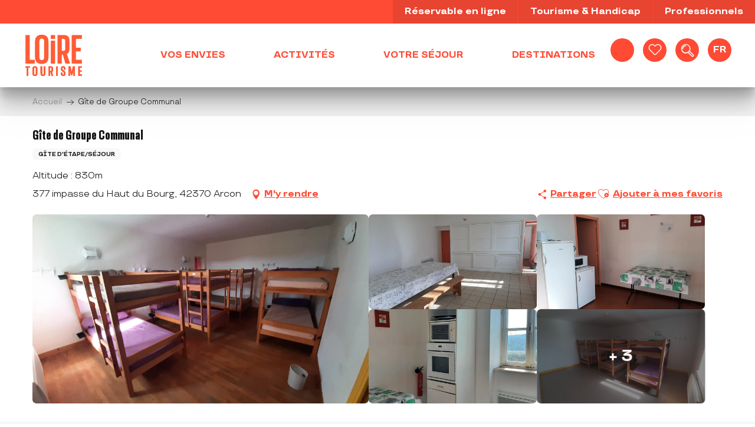

--- FILE ---
content_type: text/html; charset=UTF-8
request_url: https://www.loiretourisme.com/offres/gite-de-groupe-communal-arcon-fr-3351661/
body_size: 46336
content:
<!doctype html>
<html class="no-js" lang="fr-FR"><head><title>Gîte de Groupe Communal (Arcon) | Loire Tourisme</title><script>window.globals={"ancestors":{"chapter1":"Offres SIT","chapter2":"VIL - G\u00eete de Groupe Communal (Arcon) 3351661","chapter3":null},"current_lang":"fr","current_locale":"fr","current_locale_region":"fr_FR","env":"prod","languages":["fr","en","de","nl"],"post_id":1905,"post_image":"https:\/\/api.cloudly.space\/resize\/crop\/1200\/627\/60\/aHR0cHM6Ly9zdGF0aWMuYXBpZGFlLXRvdXJpc21lLmNvbS9maWxlc3RvcmUvb2JqZXRzLXRvdXJpc3RpcXVlcy9pbWFnZXMvNzIvNDcvMTk0MTA3NjAuanBn\/image.jpg","post_title":"VIL - G\u00eete de Groupe Communal (Arcon) 3351661","post_type":"touristic_sheet","post_modified":"2026-01-02 16:52:30+01:00","sheet_id":3351661,"site_key":"adt-loire","tags":{"places":[],"seasons":[],"themes":[],"targets":[]},"woody_options_pages":{"search_url":8418,"weather_url":0,"favorites_url":8420},"hawwwai":{"sheet_options":{"nearby_distance_max":5000}}}</script><script>document.addEventListener("DOMContentLoaded",function(){document.querySelectorAll("a[href='#consentframework'],a[href='#cmp']").forEach(function(e){e.removeAttribute("target");e.setAttribute("href","javascript:window.Sddan.cmp.displayUI();")})});</script><meta name="google-site-verification" content="b4WyW3b2RfPFAGt8-WfBcCKHXFT0t-ZvQgPptYKq-f4" /><script type="importmap">{"imports":{"jquery":"https:\/\/www.loiretourisme.com\/app\/themes\/woody-theme\/src\/lib\/custom\/jquery@3.7.1.min.mjs","woody_lib_utils":"https:\/\/www.loiretourisme.com\/app\/dist\/adt-loire\/addons\/woody-lib-utils\/js\/woody-lib-utils.93266841fa.mjs","woody_addon_search_main":"https:\/\/www.loiretourisme.com\/app\/dist\/adt-loire\/addons\/woody-addon-search\/js\/woody-addon-search-main.f068d57b37.mjs","woody_addon_search_data":"https:\/\/www.loiretourisme.com\/app\/dist\/adt-loire\/addons\/woody-addon-search\/js\/woody-addon-search-data.78cd9c9154.mjs","woody_addon_devtools_main":"https:\/\/www.loiretourisme.com\/app\/dist\/adt-loire\/addons\/woody-addon-devtools\/js\/woody-addon-devtools-main.5ef617cfdb.mjs","woody_addon_devtools_tools":"https:\/\/www.loiretourisme.com\/app\/dist\/adt-loire\/addons\/woody-addon-devtools\/js\/woody-addon-devtools-tools.54d58a68c5.mjs","woody_addon_devtools_color_palette":"https:\/\/www.loiretourisme.com\/app\/dist\/adt-loire\/addons\/woody-addon-devtools\/js\/woody-addon-devtools-color-palette.a8a41da40b.mjs","woody_addon_devtools_style_shift":"https:\/\/www.loiretourisme.com\/app\/dist\/adt-loire\/addons\/woody-addon-devtools\/js\/woody-addon-devtools-style-shift.c4f6081742.mjs","woody_addon_devtools_fake_touristic_sheet":"https:\/\/www.loiretourisme.com\/app\/dist\/adt-loire\/addons\/woody-addon-devtools\/js\/woody-addon-devtools-fake-touristic-sheet.2cb516cd17.mjs","woody_addon_campaigns_blocks":"https:\/\/www.loiretourisme.com\/app\/dist\/adt-loire\/addons\/woody-addon-claims\/js\/woody-addon-campaigns-blocks.cd7b0fdfb1.mjs","woody_addon_claims_blocks":"https:\/\/www.loiretourisme.com\/app\/dist\/adt-loire\/addons\/woody-addon-claims\/js\/woody-addon-claims-blocks.d6b0ec349c.mjs","woody_addon_favorites_tools":"https:\/\/www.loiretourisme.com\/app\/dist\/adt-loire\/addons\/woody-addon-favorites\/js\/woody-addon-favorites-tools.493a0ea33a.mjs","woody_addon_favorites_btn":"https:\/\/www.loiretourisme.com\/app\/dist\/adt-loire\/addons\/woody-addon-favorites\/js\/woody-addon-favorites-btn.371d024552.mjs","woody_addon_favorites_cart":"https:\/\/www.loiretourisme.com\/app\/dist\/adt-loire\/addons\/woody-addon-favorites\/js\/woody-addon-favorites-cart.76fc575ef3.mjs","woody_addon_favorites_sections":"https:\/\/www.loiretourisme.com\/app\/dist\/adt-loire\/addons\/woody-addon-favorites\/js\/woody-addon-favorites-sections.3c8fc8f133.mjs"}}</script><link rel="preconnect" href="https://cache.consentframework.com" crossorigin><link rel="preconnect" href="https://choices.consentframework.com" crossorigin><link rel="preconnect" href="https://fonts.gstatic.com" crossorigin><link rel="preconnect" href="https://fonts.googleapis.com" crossorigin><link rel="preconnect" href="https://www.googletagmanager.com" crossorigin><link rel="preconnect" href="https://woody.cloudly.space" crossorigin><link rel="preconnect" href="https://api.cloudly.space" crossorigin><script>window.dataLayer=window.dataLayer?window.dataLayer:[];window.dataLayer.push({"event":"globals","data":{"env":"prod","site_key":"adt-loire","page":{"id_page":1905,"name":"VIL &#8211; G\u00eete de Groupe Communal (Arcon) #3351661","page_type":"touristic_sheet","tags":{"places":[],"seasons":[],"themes":[],"targets":[]}},"lang":"fr","sheet":{"id_sheet":3351661,"id_sit":"sitra2i-ADTLOIRE-595569","id_reservation":null,"name":"G\u00eete de Groupe Communal - Arcon","type":"Village de vacances","bordereau":"VIL","city":"Arcon"}}});</script><script>(function(w,d,s,l,i) { w[l]=w[l]||[]; w[l].push({ 'gtm.start': new Date().getTime(),event: 'gtm.js' }); var f=d.getElementsByTagName(s)[0], j=d.createElement(s),dl=l!='dataLayer'? '&l='+l:''; j.async=true; j.src='https://www.googletagmanager.com/gtm.js?id='+i+dl; f.parentNode.insertBefore(j,f); })(window,document,'script','dataLayer','GTM-PHW7P97');</script><link rel="canonical" href="https://www.loiretourisme.com/offres/gite-de-groupe-communal-arcon-fr-3351661/"/><meta charset="UTF-8"/><meta http-equiv="X-UA-Compatible" content="IE=edge"/><meta name="generator" content="Raccourci Agency - WP"/><meta name="viewport" content="width=device-width,initial-scale=1"/><meta name="robots" content="max-snippet:-1, max-image-preview:large, max-video-preview:-1"/><meta property="og:type" content="website"/><meta property="og:url" content="https://www.loiretourisme.com/offres/gite-de-groupe-communal-arcon-fr-3351661/"/><meta name="twitter:card" content="summary"/><meta property="og:site_name" content="Loire Tourisme"/><meta property="og:locale" content="fr_FR"/><meta property="og:locale:alternate" content="en_GB"/><meta property="og:locale:alternate" content="de_DE"/><meta property="og:locale:alternate" content="nl_NL"/><meta name="description" property="og:description" content="Sur les monts de la Madeleine, gîte de groupe sur rez-de-chaussée et étage disposant d'une cour."/><meta property="og:title" content="Gîte de Groupe Communal - Arcon"/><meta name="twitter:title" content="Gîte de Groupe Communal - Arcon"/><meta name="twitter:description" content="Sur les monts de la Madeleine, gîte de groupe sur rez-de-chaussée et étage disposant d'une cour."/><meta name="format-detection" content="telephone=no"/><meta property="og:image" content="https://api.cloudly.space/resize/crop/1200/627/60/aHR0cHM6Ly9zdGF0aWMuYXBpZGFlLXRvdXJpc21lLmNvbS9maWxlc3RvcmUvb2JqZXRzLXRvdXJpc3RpcXVlcy9pbWFnZXMvNzIvNDcvMTk0MTA3NjAuanBn/image.jpg"/><meta name="twitter:image" content="https://api.cloudly.space/resize/crop/1024/512/60/aHR0cHM6Ly9zdGF0aWMuYXBpZGFlLXRvdXJpc21lLmNvbS9maWxlc3RvcmUvb2JqZXRzLXRvdXJpc3RpcXVlcy9pbWFnZXMvNzIvNDcvMTk0MTA3NjAuanBn/image.jpg"/><meta name="thumbnail" content="https://api.cloudly.space/resize/crop/1200/1200/60/aHR0cHM6Ly9zdGF0aWMuYXBpZGFlLXRvdXJpc21lLmNvbS9maWxlc3RvcmUvb2JqZXRzLXRvdXJpc3RpcXVlcy9pbWFnZXMvNzIvNDcvMTk0MTA3NjAuanBn/image.jpg"/><script type="application/ld+json" class="woody-schema-graph">{"@context":"https:\/\/schema.org","@graph":[{"@type":"WebSite","url":"https:\/\/www.loiretourisme.com","name":"Loire Tourisme","description":"Le d\u00e9partement de la Loire, dans la r\u00e9gion Auvergne Rh\u00f4ne-Alpes, vous pr\u00e9sente ses richesses le long du fleuve. Entre les premiers ch\u00e2teaux de la Loire, ...","potentialAction":[{"@type":"SearchAction","target":"https:\/\/www.loiretourisme.com\/recherche\/?query={search_term_string}","query-input":"required name=search_term_string"}]},{"@type":"WebPage","url":"https:\/\/www.loiretourisme.com\/offres\/gite-de-groupe-communal-arcon-fr-3351661\/","headline":"VIL \u2013 G\u00eete de Groupe Communal (Arcon) #3351661 | Loire Tourisme","inLanguage":"fr-FR","datePublished":"2026-01-02 15:52:29","dateModified":"2026-01-02 15:52:30","description":"Sur les monts de la Madeleine, g\u00eete de groupe sur rez-de-chauss\u00e9e et \u00e9tage disposant d'une cour. Le g\u00eete dispose : \r\n- D'une salle de s\u00e9jour, \r\n- D'une petite cuisine \u00e9quip\u00e9e de 2 frigidaires, 1 lave-vaisselle, 2 mini-fours, plaques de cuisson \u00e9lectriques, micro-ondes, 2 cafeti\u00e8res \u00e9lectriques, bouilloire, grille-pain, ustensiles pour cuisiner et vaisselle,\r\n- Dans petit local attenant 1 lave-linge. \r\n\u00c0 l'\u00e9tage 2 boxes avec 6 couchages, l'autre avec 8 couchages (lits superpos\u00e9s) drap housse et taie traversin fournis. Sur le palier 2 salles de bains avec une douche."},{"@type":"LodgingBusiness","name":"G\u00eete de Groupe Communal","description":"Sur les monts de la Madeleine, g\u00eete de groupe sur rez-de-chauss\u00e9e et \u00e9tage disposant d'une cour. Le g\u00eete dispose : \r\n- D'une salle de s\u00e9jour, \r\n- D'une petite cuisine \u00e9quip\u00e9e de 2 frigidaires, 1 lave-vaisselle, 2 mini-fours, plaques de cuisson \u00e9lectriques, micro-ondes, 2 cafeti\u00e8res \u00e9lectriques, bouilloire, grille-pain, ustensiles pour cuisiner et vaisselle,\r\n- Dans petit local attenant 1 lave-linge. \r\n\u00c0 l'\u00e9tage 2 boxes avec 6 couchages, l'autre avec 8 couchages (lits superpos\u00e9s) drap housse et taie traversin fournis. Sur le palier 2 salles de bains avec une douche.","url":"https:\/\/www.loiretourisme.com\/offres\/gite-de-groupe-communal-arcon-fr-3351661\/","geo":{"@type":"GeoCoordinates","latitude":"46.011490","longitude":"3.886767"},"address":{"@type":"PostalAddress","streetAddress":"377 impasse du Haut du Bourg","addressLocality":"Arcon","postalCode":"42370","addressCountry":"FRANCE"},"location":{"@type":"Place","name":"Adresse","address":{"@type":"PostalAddress","streetAddress":"377 impasse du Haut du Bourg","addressLocality":"Arcon","postalCode":"42370","addressCountry":"FRANCE"},"geo":{"@type":"GeoCoordinates","latitude":"46.011490","longitude":"3.886767"}},"telephone":["04 77 65 83 12"],"image":["https:\/\/static.apidae-tourisme.com\/filestore\/objets-touristiques\/images\/72\/47\/19410760.jpg","https:\/\/static.apidae-tourisme.com\/filestore\/objets-touristiques\/images\/61\/47\/19410749.jpg","https:\/\/static.apidae-tourisme.com\/filestore\/objets-touristiques\/images\/62\/47\/19410750.jpg","https:\/\/static.apidae-tourisme.com\/filestore\/objets-touristiques\/images\/71\/47\/19410759.jpg","https:\/\/static.apidae-tourisme.com\/filestore\/objets-touristiques\/images\/73\/47\/19410761.jpg","https:\/\/static.apidae-tourisme.com\/filestore\/objets-touristiques\/images\/74\/47\/19410762.jpg","https:\/\/static.apidae-tourisme.com\/filestore\/objets-touristiques\/images\/75\/47\/19410763.jpg","https:\/\/static.apidae-tourisme.com\/filestore\/objets-touristiques\/images\/76\/47\/19410764.jpg"]}]}</script><style>img:is([sizes="auto" i], [sizes^="auto," i]) { contain-intrinsic-size: 3000px 1500px }</style><link rel="alternate" href="https://www.loiretourisme.com/offres/gite-de-groupe-communal-arcon-fr-3351661/" hreflang="fr" /><link rel="alternate" href="https://www.loiretourisme.com/en/offers/gite-de-groupe-communal-arcon-en-3351661/" hreflang="en" /><link rel="alternate" href="https://www.loiretourisme.com/de/angebote/gite-de-groupe-communal-arcon-de-3351661/" hreflang="de" /><link rel="alternate" href="https://www.loiretourisme.com/nl/aanbiedingen/gite-de-groupe-communal-arcon-nl-3351661/" hreflang="nl" /><script>
window._wpemojiSettings = {"baseUrl":"https:\/\/s.w.org\/images\/core\/emoji\/16.0.1\/72x72\/","ext":".png","svgUrl":"https:\/\/s.w.org\/images\/core\/emoji\/16.0.1\/svg\/","svgExt":".svg","source":{"concatemoji":"https:\/\/www.loiretourisme.com\/wp\/wp-includes\/js\/wp-emoji-release.min.js?ver=6.8.2"}};
/*! This file is auto-generated */
!function(s,n){var o,i,e;function c(e){try{var t={supportTests:e,timestamp:(new Date).valueOf()};sessionStorage.setItem(o,JSON.stringify(t))}catch(e){}}function p(e,t,n){e.clearRect(0,0,e.canvas.width,e.canvas.height),e.fillText(t,0,0);var t=new Uint32Array(e.getImageData(0,0,e.canvas.width,e.canvas.height).data),a=(e.clearRect(0,0,e.canvas.width,e.canvas.height),e.fillText(n,0,0),new Uint32Array(e.getImageData(0,0,e.canvas.width,e.canvas.height).data));return t.every(function(e,t){return e===a[t]})}function u(e,t){e.clearRect(0,0,e.canvas.width,e.canvas.height),e.fillText(t,0,0);for(var n=e.getImageData(16,16,1,1),a=0;a<n.data.length;a++)if(0!==n.data[a])return!1;return!0}function f(e,t,n,a){switch(t){case"flag":return n(e,"\ud83c\udff3\ufe0f\u200d\u26a7\ufe0f","\ud83c\udff3\ufe0f\u200b\u26a7\ufe0f")?!1:!n(e,"\ud83c\udde8\ud83c\uddf6","\ud83c\udde8\u200b\ud83c\uddf6")&&!n(e,"\ud83c\udff4\udb40\udc67\udb40\udc62\udb40\udc65\udb40\udc6e\udb40\udc67\udb40\udc7f","\ud83c\udff4\u200b\udb40\udc67\u200b\udb40\udc62\u200b\udb40\udc65\u200b\udb40\udc6e\u200b\udb40\udc67\u200b\udb40\udc7f");case"emoji":return!a(e,"\ud83e\udedf")}return!1}function g(e,t,n,a){var r="undefined"!=typeof WorkerGlobalScope&&self instanceof WorkerGlobalScope?new OffscreenCanvas(300,150):s.createElement("canvas"),o=r.getContext("2d",{willReadFrequently:!0}),i=(o.textBaseline="top",o.font="600 32px Arial",{});return e.forEach(function(e){i[e]=t(o,e,n,a)}),i}function t(e){var t=s.createElement("script");t.src=e,t.defer=!0,s.head.appendChild(t)}"undefined"!=typeof Promise&&(o="wpEmojiSettingsSupports",i=["flag","emoji"],n.supports={everything:!0,everythingExceptFlag:!0},e=new Promise(function(e){s.addEventListener("DOMContentLoaded",e,{once:!0})}),new Promise(function(t){var n=function(){try{var e=JSON.parse(sessionStorage.getItem(o));if("object"==typeof e&&"number"==typeof e.timestamp&&(new Date).valueOf()<e.timestamp+604800&&"object"==typeof e.supportTests)return e.supportTests}catch(e){}return null}();if(!n){if("undefined"!=typeof Worker&&"undefined"!=typeof OffscreenCanvas&&"undefined"!=typeof URL&&URL.createObjectURL&&"undefined"!=typeof Blob)try{var e="postMessage("+g.toString()+"("+[JSON.stringify(i),f.toString(),p.toString(),u.toString()].join(",")+"));",a=new Blob([e],{type:"text/javascript"}),r=new Worker(URL.createObjectURL(a),{name:"wpTestEmojiSupports"});return void(r.onmessage=function(e){c(n=e.data),r.terminate(),t(n)})}catch(e){}c(n=g(i,f,p,u))}t(n)}).then(function(e){for(var t in e)n.supports[t]=e[t],n.supports.everything=n.supports.everything&&n.supports[t],"flag"!==t&&(n.supports.everythingExceptFlag=n.supports.everythingExceptFlag&&n.supports[t]);n.supports.everythingExceptFlag=n.supports.everythingExceptFlag&&!n.supports.flag,n.DOMReady=!1,n.readyCallback=function(){n.DOMReady=!0}}).then(function(){return e}).then(function(){var e;n.supports.everything||(n.readyCallback(),(e=n.source||{}).concatemoji?t(e.concatemoji):e.wpemoji&&e.twemoji&&(t(e.twemoji),t(e.wpemoji)))}))}((window,document),window._wpemojiSettings);
</script><link rel='preload' as='style' onload='this.onload=null;this.rel="stylesheet"' id='addon-search-stylesheet-css' href='https://www.loiretourisme.com/app/dist/adt-loire/addons/woody-addon-search/css/woody-addon-search.4e0867669a.css?ver=2.1.3' media='screen' /><noscript><link rel='stylesheet' id='addon-search-stylesheet-css' href='https://www.loiretourisme.com/app/dist/adt-loire/addons/woody-addon-search/css/woody-addon-search.4e0867669a.css?ver=2.1.3' media='screen' /></noscript><link rel='stylesheet' id='woody-sheet-stylesheet-css' href='https://www.loiretourisme.com/app/dist/adt-loire/addons/woody-addon-hawwwai/css/front/hawwwai-touristic-sheet.ebf78ef83d.css?ver=2.5.140' media='all' /><link rel='preload' as='style' onload='this.onload=null;this.rel="stylesheet"' id='addon-campaigns-stylesheet-css' href='https://www.loiretourisme.com/app/dist/adt-loire/addons/woody-addon-claims/css/woody-addon-campaigns.1a1f82fdef.css' media='all' /><noscript><link rel='stylesheet' id='addon-campaigns-stylesheet-css' href='https://www.loiretourisme.com/app/dist/adt-loire/addons/woody-addon-claims/css/woody-addon-campaigns.1a1f82fdef.css' media='all' /></noscript><link rel='preload' as='style' onload='this.onload=null;this.rel="stylesheet"' id='leaflet_css-css' href='https://tiles.touristicmaps.com/libs/tmaps.min.css' media='all' /><noscript><link rel='stylesheet' id='leaflet_css-css' href='https://tiles.touristicmaps.com/libs/tmaps.min.css' media='all' /></noscript><link rel='stylesheet' id='main-stylesheet-css' href='https://www.loiretourisme.com/app/dist/adt-loire/css/main-f15d900392.css' media='screen' /><link rel='preload' as='style' onload='this.onload=null;this.rel="stylesheet"' id='wicon-stylesheet-css' href='https://www.loiretourisme.com/app/dist/adt-loire/css/wicon-f8fbb2fe81.css' media='screen' /><noscript><link rel='stylesheet' id='wicon-stylesheet-css' href='https://www.loiretourisme.com/app/dist/adt-loire/css/wicon-f8fbb2fe81.css' media='screen' /></noscript><link rel='stylesheet' id='print-stylesheet-css' href='https://www.loiretourisme.com/app/dist/adt-loire/css/print-b87b2678ed.css' media='print' /><script defer src="https://www.loiretourisme.com/app/dist/adt-loire/addons/woody-addon-search/js/woody-addon-search.963aa0a249.js?ver=2.1.3" id="addon-search-javascripts-js"></script><script defer src="https://www.loiretourisme.com/app/themes/woody-theme/src/js/static/obf.min.js?ver=1.88.153" id="obf-js"></script><script defer src="https://www.loiretourisme.com/app/dist/adt-loire/addons/woody-addon-eskalad/js/events/eskalad.c2bde38840.js?ver=6.3.3" id="woody-addon-eskalad-js"></script><script defer src="https://www.loiretourisme.com/app/dist/adt-loire/addons/woody-addon-eskalad/js/events/eskalad-page.5d2af865c3.js?ver=6.3.3" id="woody-addon-eskalad-page-js"></script><script id="jquery-js-before">
window.siteConfig = {"site_key":"adt-loire","login":"public_adt-loire_website","password":"f3d0fd50a688d6c4678830d110488ab7","token":"N2JmZGUxZWNhN2NmOlJ4Y0VDQXhTT2dJRlEwNEtXQXNVQVRwR0FBRVNYaGNEOlVWRUNWQU5WVUZNQUFWdGVVMVFGVUZNR1hWdFNCd2RYQmxKU1hGMVFCMVE9","mapProviderKeys":{"otmKey":"98437fac698a7d90a99bb468e7f9c0f3781fd1b9aeaf956d6b92b8ee7915bddd","gmKey":"AIzaSyAIWyOS5ifngsd2S35IKbgEXXgiSAnEjsw"},"api_url":"https:\/\/api.tourism-system.com","api_render_url":"https:\/\/api.tourism-system.com","current_lang":"fr","current_season":null,"languages":["fr","en","de","nl"]};
window.useLeafletLibrary=1;window.DrupalAngularConfig=window.DrupalAngularConfig || {};window.DrupalAngularConfig.mapProviderKeys={"otmKey":"98437fac698a7d90a99bb468e7f9c0f3781fd1b9aeaf956d6b92b8ee7915bddd","gmKey":"AIzaSyAIWyOS5ifngsd2S35IKbgEXXgiSAnEjsw"};
</script><script type="module" src="https://www.loiretourisme.com/app/themes/woody-theme/src/lib/custom/jquery@3.7.1.min.mjs" id="jquery-js"></script><script defer src="https://www.loiretourisme.com/app/themes/woody-theme/src/lib/custom/moment-with-locales@2.22.2.min.js" id="jsdelivr_moment-js"></script><script id="woody-sheet-js-extra">
var __hw = {"SECTIONS.TOURISM.SHEET.PERIODS.TODAY":"Aujourd'hui","SECTIONS.TOURISM.SHEET.PERIODS.HAPPENING":"A lieu","SECTIONS.TOURISM.SHEET.PERIODS.ENDED":"Termin\u00e9","SECTIONS.TOURISM.SHEET.PERIODS.ENDED_FOR_TODAY":"Termin\u00e9 pour aujourd'hui","SECTIONS.TOURISM.SHEET.PERIODS.FROM_TODAY":"\u00c0 partir d'aujourd'hui","SECTIONS.TOURISM.SHEET.PERIODS.FROM":"Du","SECTIONS.TOURISM.SHEET.PERIODS.UNTIL_TODAY":"Aujourd'hui","SECTIONS.TOURISM.SHEET.PERIODS.TO":"jusqu'\u00e0","SECTIONS.TOURISM.SHEET.PERIODS.UNTIL":"au","SECTIONS.TOURISM.SHEET.PERIODS.UNTIL_LONG":"jusqu'au","SECTIONS.TOURISM.SHEET.PERIODS.ON":"Le","SECTIONS.TOURISM.SHEET.PERIODS.OPENED":"Ouvert","SECTIONS.TOURISM.SHEET.PERIODS.CLOSED":"Ferm\u00e9","SECTIONS.TOURISM.SHEET.PERIODS.CLOSEDFORTODAY":"Ferm\u00e9 pour aujourd'hui","SECTIONS.TOURISM.SHEET.PERIODS.UNDEFINED":"Horaires non d\u00e9finis","SECTIONS.TOURISM.SHEET.PERIODS.NOW":"En ce moment","GLOBAL.TIMES.TO":"jusqu'\u00e0"};
</script><script defer src="https://www.loiretourisme.com/app/dist/adt-loire/addons/woody-addon-hawwwai/js/sheet-bundle.7fecec0205.js?ver=2.5.140" id="woody-sheet-js"></script><script defer src="https://www.loiretourisme.com/app/themes/woody-theme/src/lib/npm/swiper/dist/js/swiper.min.js?ver=4.5.1" id="jsdelivr_swiper-js"></script><script type="module" src="https://www.loiretourisme.com/app/dist/adt-loire/addons/woody-addon-claims/js/woody-addon-claims.094619d2c3.mjs" id="addon-claims-javascripts-js"></script><script type="module" src="https://www.loiretourisme.com/app/dist/adt-loire/addons/woody-addon-favorites/js/woody-addon-favorites.c46dfed72b.mjs" id="addon-favorites-javascripts-js"></script><script defer src="https://gadget.open-system.fr/widgets-libs/rel/noyau-1.0.min.js?ver=6.8.2" id="widget-panier-open-system-js"></script><script defer src="https://www.loiretourisme.com/app/themes/woody-theme/src/lib/npm/flatpickr/dist/flatpickr.min.js?ver=4.5.7" id="jsdelivr_flatpickr-js"></script><script defer src="https://www.loiretourisme.com/app/themes/woody-theme/src/lib/npm/flatpickr/dist/l10n/fr.js?ver=4.5.7" id="jsdelivr_flatpickr_l10n-js"></script><script defer src="https://www.loiretourisme.com/app/themes/woody-theme/src/lib/custom/nouislider@10.1.0.min.js" id="jsdelivr_nouislider-js"></script><script defer src="https://www.loiretourisme.com/app/themes/woody-theme/src/lib/custom/lazysizes@4.1.2.min.js" id="jsdelivr_lazysizes-js"></script><script defer src="https://www.loiretourisme.com/app/themes/woody-theme/src/lib/custom/moment-timezone-with-data.min.js" id="jsdelivr_moment_tz-js"></script><script defer src="https://www.loiretourisme.com/app/themes/woody-theme/src/lib/custom/js.cookie@2.2.1.min.js" id="jsdelivr_jscookie-js"></script><script defer src="https://www.loiretourisme.com/app/themes/woody-theme/src/lib/custom/rellax@1.10.1.min.js" id="jsdelivr_rellax-js"></script><script defer src="https://www.loiretourisme.com/app/themes/woody-theme/src/lib/custom/iframeResizer@4.3.7.min.js?ver=4.3.7" id="jsdelivr_iframeresizer-js"></script><script defer src="https://www.loiretourisme.com/app/themes/woody-theme/src/lib/npm/plyr/dist/plyr.min.js?ver=3.6.8" id="jsdelivr_plyr-js"></script><script defer src="https://www.loiretourisme.com/wp/wp-includes/js/dist/hooks.min.js?ver=4d63a3d491d11ffd8ac6" id="wp-hooks-js"></script><script defer src="https://www.loiretourisme.com/wp/wp-includes/js/dist/i18n.min.js?ver=5e580eb46a90c2b997e6" id="wp-i18n-js"></script><script defer src="https://www.loiretourisme.com/app/themes/woody-theme/src/js/static/i18n-ltr.min.js?ver=1.88.153" id="wp-i18n-ltr-js"></script><script defer src="https://tiles.touristicmaps.com/libs/leaflet.min.js" id="touristicmaps_leaflet-js"></script><script defer src="https://tiles.touristicmaps.com/libs/tangram.min.js" id="touristicmaps_tangram-js"></script><script defer src="https://tiles.touristicmaps.com/libs/markercluster.min.js" id="touristicmaps_cluster-js"></script><script defer src="https://tiles.touristicmaps.com/libs/locate.min.js" id="touristicmaps_locate-js"></script><script defer src="https://tiles.touristicmaps.com/libs/geocoder.min.js" id="touristicmaps_geocoder-js"></script><script defer src="https://tiles.touristicmaps.com/libs/fullscreen.min.js" id="touristicmaps_fullscreen-js"></script><script defer src="https://maps.googleapis.com/maps/api/js?key=AIzaSyAIWyOS5ifngsd2S35IKbgEXXgiSAnEjsw&amp;v=3.33&amp;libraries=geometry,places" id="gg_maps-js"></script><script defer src="https://api.tourism-system.com/render/assets/scripts/raccourci/universal-mapV2.min.js" id="hawwwai_universal_map-js"></script><script defer src="https://www.loiretourisme.com/app/dist/adt-loire/js/main-11370c8187.js" id="main-javascripts-js"></script><link rel="shortcut icon" type="image/x-icon" href="https://www.loiretourisme.com/app/dist/adt-loire/favicon/favicon/favicon-e17296bef1.ico"><link rel="shortcut icon" type="image/png" href=""><link rel="apple-touch-icon" sizes="32x32" href=""><link rel="apple-touch-icon" sizes="64x64" href=""><link rel="apple-touch-icon" sizes="120x120" href=""><link rel="apple-touch-icon" sizes="180x180" href=""><link rel="apple-touch-icon" sizes="152x152" href=""><link rel="apple-touch-icon" sizes="167x167" href=""><link rel="icon" sizes="192x192" href=""><link rel="icon" sizes="128x128" href=""></head><body class="wp-singular touristic_sheet-template-default single single-touristic_sheet postid-1905 wp-theme-woody-theme wp-child-theme-adt-loire menus-v2 prod apirender apirender-wordpress woody-hawwwai-sheet sheet-v2 sheet-vil">
            <noscript><iframe src="https://www.googletagmanager.com/ns.html?id=GTM-PHW7P97" height="0" width="0" style="display:none;visibility:hidden"></iframe></noscript>
        
            
    
    <div class="main-wrapper flex-container flex-dir-column">
                                <div class="woody-component-headnavs">
    
                        <ul class="tools list-unstyled flex-container align-middle">
                                                                                        <li >
                                                                    <div id="widget-panier"></div>
                                                            </li>
                                                                                                                                <li class="favorites-tool"><div class="woody-component-favorites-block tpl_01">
            <a class="woody-favorites-cart" href="https://www.loiretourisme.com/favoris/" data-favtarget="https://www.loiretourisme.com/favoris/" title="Favoris" data-label="Favoris">
                                    <div>
                <i class="wicon wicon-060-favoris" aria-hidden="true"></i>
                <span class="show-for-sr">Voir les favoris</span>
                <span class="counter is-empty"></span>
            </div>
                </a>
    </div>
</li>
                                                    <li class="search-tool"><div role="button" aria-label="Recherche" class="search-toggler-wrapper woody-component-esSearch-block" tabindex="0">
    <span class="esSearch-button results-toggler" data-label="Recherche" title="Recherche">
        <span class="wicon wicon-053-loupe-par-defaut search-icon" aria-hidden="true"></span>
        <span class="show-for-sr">Rechercher</span>
        <span class="button-label" data-label="Recherche"></span>
    </span>
</div>
</li>
                                                    <li class="lang_switcher-tool"><div class="woody-lang_switcher woody-lang_switcher-reveal tpl_01" data-label="Langue" role="button" aria-label="Choix de la langue"><div class="lang_switcher-button" data-label="Langue"  tabindex="0"><div class="fr" data-lang="fr">fr</div></div></div></li>
                                            </ul>
            
    <div class="topheader grid-x bg-primary">
    <div class="cell large-6 large-offset-6">
        <ul class="menu align-right">
                            <li>
                    <a href="https://www.loiretourisme.com/reservable-en-ligne/" target="_self" title="Réservable en ligne" class="menu-pro-link">
                                                <span>Réservable en ligne</span>
                    </a>
                </li>
                            <li>
                    <a href="https://www.loiretourisme.com/tourisme-handicap/" target="_self" title="Tourisme & Handicap" class="menu-pro-link">
                                                <span>Tourisme & Handicap</span>
                    </a>
                </li>
                            <li>
                    <a href="https://pro.loiretourisme.com/" target="_blank" title="Professionnels" class="menu-pro-link">
                                                <span>Professionnels</span>
                    </a>
                </li>
                    </ul>
    </div>
</div>


            <header role="banner" class="woody-component-header menus-v2 site-header " >
    <div class="main-menu-wrapper ">

        
        <nav role="navigation" class="top-bar title-bar " id="main-menu">
            <ul class="main-menu-list flex-container horizontal align-center align-middle wrap fullwidth-dropdowns">
                                                        <li class="is-brand-logo isAbs left">
    <a class="menuLogo" href="https://www.loiretourisme.com/" target="_self" data-post-id="7288">
        <span class="no-visible-text menu-logo-site-name isAbs">Loire Tourisme</span>
        <span class="brand-logo"><?xml version="1.0" encoding="UTF-8" standalone="no"?>
<!-- Created with Inkscape (http://www.inkscape.org/) -->

<svg
   version="1.1"
   id="svg2"
   width="130"
   height="130"
   viewBox="0 0 5333.3335 5333.3335"
   sodipodi:docname="Logo-Loire-Tourisme-2024.ai"
   xmlns:inkscape="http://www.inkscape.org/namespaces/inkscape"
   xmlns:sodipodi="http://sodipodi.sourceforge.net/DTD/sodipodi-0.dtd"
   xmlns="http://www.w3.org/2000/svg"
   xmlns:svg="http://www.w3.org/2000/svg">
  <defs
     id="defs6">
    <clipPath
       clipPathUnits="userSpaceOnUse"
       id="clipPath20">
      <path
         d="M 0,4000 H 4000 V 0 H 0 Z"
         id="path18" />
    </clipPath>
  </defs>
  <sodipodi:namedview
     id="namedview4"
     pagecolor="#ffffff"
     bordercolor="#000000"
     borderopacity="0.25"
     inkscape:showpageshadow="2"
     inkscape:pageopacity="0.0"
     inkscape:pagecheckerboard="0"
     inkscape:deskcolor="#d1d1d1" />
  <g
     id="g8"
     inkscape:groupmode="layer"
     inkscape:label="Logo-Loire-Tourisme-2024"
     transform="matrix(1.3333333,0,0,-1.3333333,0,5333.3333)">
    <g
       id="g10"
       transform="translate(750.5283,3062.7964)">
      <path
         d="m 0,0 h -222.236 v -1495.468 h 484.621 v 203.784 H 0 Z"
         style="fill:#ff5c36;fill-opacity:1;fill-rule:nonzero;stroke:none"
         id="path12" />
    </g>
    <g
       id="g14">
      <g
         id="g16"
         clip-path="url(#clipPath20)">
        <g
           id="g22"
           transform="translate(1252.7404,2722.0928)">
          <path
             d="M 0,0 C 0,106.033 38.433,153.317 124.618,153.317 210.807,153.317 249.24,106.033 249.24,0 v -812.011 c 0,-107.449 -38.433,-155.366 -124.622,-155.366 C 38.433,-967.377 0,-919.46 0,-812.011 Z m 124.618,357.1 c -116.137,0 -204.984,-31.55 -264.071,-93.778 -59.01,-62.14 -88.928,-155.561 -88.928,-277.671 v -783.313 c 0,-247.835 118.765,-373.499 352.999,-373.499 234.239,0 353.007,125.664 353.007,373.499 v 783.313 c 0,122.11 -29.917,215.533 -88.927,277.671 C 329.606,325.55 240.76,357.1 124.618,357.1"
             style="fill:#ff5c36;fill-opacity:1;fill-rule:nonzero;stroke:none"
             id="path24" />
        </g>
        <path
           d="m 1850.037,1567.328 h 224.282 V 2770.11 h -224.282 z"
           style="fill:#ff5c36;fill-opacity:1;fill-rule:nonzero;stroke:none"
           id="path26" />
        <path
           d="m 1850.037,2858.856 h 224.282 v 203.94 h -224.282 z"
           style="fill:#ff5c36;fill-opacity:1;fill-rule:nonzero;stroke:none"
           id="path28" />
        <g
           id="g30"
           transform="translate(2423.2104,2861.0623)">
          <path
             d="m 0,0 h 79.523 c 69.587,0 97.969,-27.197 97.969,-93.872 v -431.904 c 0,-71.419 -26.55,-97.972 -97.969,-97.972 l -79.523,0 z m 401.774,-533.974 v 454.451 c 0,97.27 -25.879,167.197 -79.112,213.779 -51.895,45.406 -128.743,67.478 -234.941,67.478 H -222.232 V -1293.734 H 0 v 472.352 h 51.916 l 137.347,-472.352 h 245.595 l -169.015,504.045 c 91.452,43.003 135.931,126.721 135.931,255.715"
             style="fill:#ff5c36;fill-opacity:1;fill-rule:nonzero;stroke:none"
             id="path32" />
        </g>
        <g
           id="g34"
           transform="translate(3472.708,2859.0127)">
          <path
             d="M 0,0 V 203.784 H -533.812 V -1291.684 H 0 v 203.783 h -311.579 v 438.923 h 252.137 v 191.484 H -311.579 V 0 Z"
             style="fill:#ff5c36;fill-opacity:1;fill-rule:nonzero;stroke:none"
             id="path36" />
        </g>
        <g
           id="g38"
           transform="translate(755.1849,1421.9276)">
          <path
             d="m 0,0 v -69.87 h -75.13 v -425.234 h -76.633 V -69.87 h -75.13 V 0 Z"
             style="fill:#ff5c36;fill-opacity:1;fill-rule:nonzero;stroke:none"
             id="path40" />
        </g>
        <g
           id="g42"
           transform="translate(755.1849,1421.9276)">
          <path
             d="m 0,0 v -69.87 h -75.13 v -425.234 h -76.633 V -69.87 h -75.13 V 0 Z"
             style="fill:#ff5c36;fill-opacity:1;fill-rule:nonzero;stroke:none"
             id="path44" />
        </g>
        <g
           id="g46"
           transform="translate(755.1849,1421.9276)">
          <path
             d="m 0,0 v -69.87 h -75.13 v -425.234 h -76.633 V -69.87 h -75.13 V 0 Z"
             style="fill:#ff5c36;fill-opacity:1;fill-rule:nonzero;stroke:none"
             id="path48" />
        </g>
        <g
           id="g50"
           transform="translate(1070.7405,1050.0345)">
          <path
             d="m 0,0 v 249.43 c 0,41.323 -15.777,58.6 -48.083,58.6 -32.308,0 -48.083,-17.277 -48.083,-58.6 V 0 c 0,-41.323 15.775,-59.353 48.083,-59.353 C -15.777,-59.353 0,-41.323 0,0 m -175.053,5.258 v 238.914 c 0,88.653 42.825,133.728 126.97,133.728 84.145,0 126.968,-45.075 126.968,-133.728 V 5.258 c 0,-89.406 -42.823,-134.486 -126.968,-134.486 -84.145,0 -126.97,45.08 -126.97,134.486"
             style="fill:#ff5c36;fill-opacity:1;fill-rule:nonzero;stroke:none"
             id="path52" />
        </g>
        <g
           id="g54"
           transform="translate(1070.7405,1050.0345)">
          <path
             d="m 0,0 v 249.43 c 0,41.323 -15.777,58.6 -48.083,58.6 -32.308,0 -48.083,-17.277 -48.083,-58.6 V 0 c 0,-41.323 15.775,-59.353 48.083,-59.353 C -15.777,-59.353 0,-41.323 0,0 m -175.053,5.258 v 238.914 c 0,88.653 42.825,133.728 126.97,133.728 84.145,0 126.968,-45.075 126.968,-133.728 V 5.258 c 0,-89.406 -42.823,-134.486 -126.968,-134.486 -84.145,0 -126.97,45.08 -126.97,134.486"
             style="fill:#ff5c36;fill-opacity:1;fill-rule:nonzero;stroke:none"
             id="path56" />
        </g>
        <g
           id="g58"
           transform="translate(1070.7405,1050.0345)">
          <path
             d="m 0,0 v 249.43 c 0,41.323 -15.777,58.6 -48.083,58.6 -32.308,0 -48.083,-17.277 -48.083,-58.6 V 0 c 0,-41.323 15.775,-59.353 48.083,-59.353 C -15.777,-59.353 0,-41.323 0,0 m -175.053,5.258 v 238.914 c 0,88.653 42.825,133.728 126.97,133.728 84.145,0 126.968,-45.075 126.968,-133.728 V 5.258 c 0,-89.406 -42.823,-134.486 -126.968,-134.486 -84.145,0 -126.97,45.08 -126.97,134.486"
             style="fill:#ff5c36;fill-opacity:1;fill-rule:nonzero;stroke:none"
             id="path60" />
        </g>
        <g
           id="g62"
           transform="translate(1317.933,1059.0494)">
          <path
             d="M 0,0 V 362.878 H 78.887 V -9.015 c 0,-41.323 13.523,-59.353 43.576,-59.353 30.05,0 44.326,18.03 44.326,59.353 v 371.893 h 78.887 V 0 c 0,-92.409 -38.317,-138.242 -123.213,-138.242 C 37.567,-138.242 0,-92.409 0,0"
             style="fill:#ff5c36;fill-opacity:1;fill-rule:nonzero;stroke:none"
             id="path64" />
        </g>
        <g
           id="g66"
           transform="translate(1317.933,1059.0494)">
          <path
             d="M 0,0 V 362.878 H 78.887 V -9.015 c 0,-41.323 13.523,-59.353 43.576,-59.353 30.05,0 44.326,18.03 44.326,59.353 v 371.893 h 78.887 V 0 c 0,-92.409 -38.317,-138.242 -123.213,-138.242 C 37.567,-138.242 0,-92.409 0,0"
             style="fill:#ff5c36;fill-opacity:1;fill-rule:nonzero;stroke:none"
             id="path68" />
        </g>
        <g
           id="g70"
           transform="translate(1317.933,1059.0494)">
          <path
             d="M 0,0 V 362.878 H 78.887 V -9.015 c 0,-41.323 13.523,-59.353 43.576,-59.353 30.05,0 44.326,18.03 44.326,59.353 v 371.893 h 78.887 V 0 c 0,-92.409 -38.317,-138.242 -123.213,-138.242 C 37.567,-138.242 0,-92.409 0,0"
             style="fill:#ff5c36;fill-opacity:1;fill-rule:nonzero;stroke:none"
             id="path72" />
        </g>
        <g
           id="g74"
           transform="translate(1814.5559,1352.8063)">
          <path
             d="m 0,0 v -169.044 h 31.555 c 27.798,0 38.315,11.27 38.315,38.32 v 93.911 C 69.87,-12.018 59.353,0 31.555,0 Z M 73.626,-425.983 23.291,-236.659 H 0 V -425.983 H -76.632 V 69.121 h 111.19 c 75.131,0 112.697,-30.806 112.697,-100.676 v -102.173 c 0,-47.334 -16.531,-77.383 -50.338,-92.409 l 61.606,-199.846 z"
             style="fill:#ff5c36;fill-opacity:1;fill-rule:nonzero;stroke:none"
             id="path76" />
        </g>
        <g
           id="g78"
           transform="translate(1814.5559,1352.8063)">
          <path
             d="m 0,0 v -169.044 h 31.555 c 27.798,0 38.315,11.27 38.315,38.32 v 93.911 C 69.87,-12.018 59.353,0 31.555,0 Z M 73.626,-425.983 23.291,-236.659 H 0 V -425.983 H -76.632 V 69.121 h 111.19 c 75.131,0 112.697,-30.806 112.697,-100.676 v -102.173 c 0,-47.334 -16.531,-77.383 -50.338,-92.409 l 61.606,-199.846 z"
             style="fill:#ff5c36;fill-opacity:1;fill-rule:nonzero;stroke:none"
             id="path80" />
        </g>
        <g
           id="g82"
           transform="translate(1814.5559,1352.8063)">
          <path
             d="m 0,0 v -169.044 h 31.555 c 27.798,0 38.315,11.27 38.315,38.32 v 93.911 C 69.87,-12.018 59.353,0 31.555,0 Z M 73.626,-425.983 23.291,-236.659 H 0 V -425.983 H -76.632 V 69.121 h 111.19 c 75.131,0 112.697,-30.806 112.697,-100.676 v -102.173 c 0,-47.334 -16.531,-77.383 -50.338,-92.409 l 61.606,-199.846 z"
             style="fill:#ff5c36;fill-opacity:1;fill-rule:nonzero;stroke:none"
             id="path84" />
        </g>
        <path
           d="m 2136.116,1421.928 h 77.383 V 926.824 h -77.383 z"
           style="fill:#ff5c36;fill-opacity:1;fill-rule:nonzero;stroke:none"
           id="path86" />
        <path
           d="m 2136.116,1421.928 h 77.383 V 926.824 h -77.383 z"
           style="fill:#ff5c36;fill-opacity:1;fill-rule:nonzero;stroke:none"
           id="path88" />
        <path
           d="m 2136.116,1421.928 h 77.383 V 926.824 h -77.383 z"
           style="fill:#ff5c36;fill-opacity:1;fill-rule:nonzero;stroke:none"
           id="path90" />
        <g
           id="g92"
           transform="translate(2379.5444,1032.7529)">
          <path
             d="M 0,0 -0.751,71.376 H 75.13 V 0 c 0,-30.802 13.523,-44.326 40.57,-44.326 24.792,0 39.068,11.27 39.068,42.076 v 36.813 c 0,34.558 -12.774,47.33 -36.062,63.858 L 74.379,129.223 C 29.3,160.782 1.502,187.822 1.502,253.192 v 36.813 c 0.753,67.615 37.566,105.93 112.694,105.93 75.881,0 111.944,-42.072 111.944,-110.44 v -63.11 h -75.128 v 64.612 c 0,30.053 -10.52,41.318 -36.063,41.318 -24.041,0 -36.062,-9.763 -36.062,-39.063 v -39.068 c 0,-27.799 11.268,-39.822 35.309,-56.345 l 47.332,-32.308 C 203.602,132.979 230.649,104.433 231.4,38.32 V -3.003 C 231.4,-74.38 190.077,-111.946 116.451,-111.946 35.311,-111.946 0,-68.368 0,0"
             style="fill:#ff5c36;fill-opacity:1;fill-rule:nonzero;stroke:none"
             id="path94" />
        </g>
        <g
           id="g96"
           transform="translate(2379.5444,1032.7529)">
          <path
             d="M 0,0 -0.751,71.376 H 75.13 V 0 c 0,-30.802 13.523,-44.326 40.57,-44.326 24.792,0 39.068,11.27 39.068,42.076 v 36.813 c 0,34.558 -12.774,47.33 -36.062,63.858 L 74.379,129.223 C 29.3,160.782 1.502,187.822 1.502,253.192 v 36.813 c 0.753,67.615 37.566,105.93 112.694,105.93 75.881,0 111.944,-42.072 111.944,-110.44 v -63.11 h -75.128 v 64.612 c 0,30.053 -10.52,41.318 -36.063,41.318 -24.041,0 -36.062,-9.763 -36.062,-39.063 v -39.068 c 0,-27.799 11.268,-39.822 35.309,-56.345 l 47.332,-32.308 C 203.602,132.979 230.649,104.433 231.4,38.32 V -3.003 C 231.4,-74.38 190.077,-111.946 116.451,-111.946 35.311,-111.946 0,-68.368 0,0"
             style="fill:#ff5c36;fill-opacity:1;fill-rule:nonzero;stroke:none"
             id="path98" />
        </g>
        <g
           id="g100"
           transform="translate(2379.5444,1032.7529)">
          <path
             d="M 0,0 -0.751,71.376 H 75.13 V 0 c 0,-30.802 13.523,-44.326 40.57,-44.326 24.792,0 39.068,11.27 39.068,42.076 v 36.813 c 0,34.558 -12.774,47.33 -36.062,63.858 L 74.379,129.223 C 29.3,160.782 1.502,187.822 1.502,253.192 v 36.813 c 0.753,67.615 37.566,105.93 112.694,105.93 75.881,0 111.944,-42.072 111.944,-110.44 v -63.11 h -75.128 v 64.612 c 0,30.053 -10.52,41.318 -36.063,41.318 -24.041,0 -36.062,-9.763 -36.062,-39.063 v -39.068 c 0,-27.799 11.268,-39.822 35.309,-56.345 l 47.332,-32.308 C 203.602,132.979 230.649,104.433 231.4,38.32 V -3.003 C 231.4,-74.38 190.077,-111.946 116.451,-111.946 35.311,-111.946 0,-68.368 0,0"
             style="fill:#ff5c36;fill-opacity:1;fill-rule:nonzero;stroke:none"
             id="path102" />
        </g>
        <g
           id="g104"
           transform="translate(3000.8799,1421.9276)">
          <path
             d="M 0,0 H 99.923 V -495.104 H 28.552 v 305.022 l -56.348,-262.956 h -68.37 l -56.347,262.207 v -304.273 h -70.621 V 0 h 99.172 l 62.357,-296.012 z"
             style="fill:#ff5c36;fill-opacity:1;fill-rule:nonzero;stroke:none"
             id="path106" />
        </g>
        <g
           id="g108"
           transform="translate(3000.8799,1421.9276)">
          <path
             d="M 0,0 H 99.923 V -495.104 H 28.552 v 305.022 l -56.348,-262.956 h -68.37 l -56.347,262.207 v -304.273 h -70.621 V 0 h 99.172 l 62.357,-296.012 z"
             style="fill:#ff5c36;fill-opacity:1;fill-rule:nonzero;stroke:none"
             id="path110" />
        </g>
        <g
           id="g112"
           transform="translate(3000.8799,1421.9276)">
          <path
             d="M 0,0 H 99.923 V -495.104 H 28.552 v 305.022 l -56.348,-262.956 h -68.37 l -56.347,262.207 v -304.273 h -70.621 V 0 h 99.172 l 62.357,-296.012 z"
             style="fill:#ff5c36;fill-opacity:1;fill-rule:nonzero;stroke:none"
             id="path114" />
        </g>
        <g
           id="g116"
           transform="translate(3472.708,1352.0579)">
          <path
             d="m 0,0 h -114.196 v -141.999 h 92.409 v -65.36 h -92.409 V -355.365 H 0 v -69.869 H -190.828 V 69.87 L 0,69.87 Z"
             style="fill:#ff5c36;fill-opacity:1;fill-rule:nonzero;stroke:none"
             id="path118" />
        </g>
        <g
           id="g120"
           transform="translate(3472.708,1352.0579)">
          <path
             d="m 0,0 h -114.196 v -141.999 h 92.409 v -65.36 h -92.409 V -355.365 H 0 v -69.869 H -190.828 V 69.87 L 0,69.87 Z"
             style="fill:#ff5c36;fill-opacity:1;fill-rule:nonzero;stroke:none"
             id="path122" />
        </g>
        <g
           id="g124"
           transform="translate(3472.708,1352.0579)">
          <path
             d="m 0,0 h -114.196 v -141.999 h 92.409 v -65.36 h -92.409 V -355.365 H 0 v -69.869 H -190.828 V 69.87 L 0,69.87 Z"
             style="fill:#ff5c36;fill-opacity:1;fill-rule:nonzero;stroke:none"
             id="path126" />
        </g>
      </g>
    </g>
  </g>
</svg>
</span>
    </a>
</li>

                                        <li class="menu-item is-submenu-parent" role="button">
                        <a class="menuLink" href="https://www.loiretourisme.com/vos-envies/" target="_self" data-post-id="10029">
                                                                                                                                                <span class="menuLink-title">Vos envies</span>
                                                        
                                                    </a>
                                                    <div class="submenu-wrapper" aria-expanded="false">
                                
                                <ul class="submenu-grid one-by-one " data-link-parent="10029" data-title="Vos envies" role="menu">
                                                                            
<li class="submenu-block submenu-block-images-list tpl_06 " data-position="grid-col-start-1 grid-col-end-9 grid-row-start-1 grid-row-end-13" role="menuitem" aria-label="menuitem">
    
        <ul class="submenu-block-content " data-columns="3cols" role="menu">
                    <li class="card overlayedCard submenu-item submenu-item-delay" role="presentation">
            <a class="card-link isRel bg-black" href="https://www.loiretourisme.com/vos-envies/la-loire-en-famille/" target="_self" data-post-id="84109" aria-label="La Loire en famille" role="menuitem">
                                                            <figure aria-label="Ecopole 2" itemscope itemtype="http://schema.org/ImageObject" class="isRel imageObject cardMediaWrapper"><noscript><img class="imageObject-img img-responsive a42-ac-replace-img" src="https://www.loiretourisme.com/app/uploads/adt-loire/2023/09/thumbs/Ecopole-2-640x480.jpg" alt="Ecopole 2" itemprop="thumbnail"/></noscript><img class="imageObject-img img-responsive lazyload a42-ac-replace-img" src="/app/themes/woody-theme/src/img/blank/ratio_4_3.webp" data-src="https://www.loiretourisme.com/app/uploads/adt-loire/2023/09/thumbs/Ecopole-2-640x480.jpg" data-sizes="auto" data-srcset="https://www.loiretourisme.com/app/uploads/adt-loire/2023/09/thumbs/Ecopole-2-360x270.jpg 360w, https://www.loiretourisme.com/app/uploads/adt-loire/2023/09/thumbs/Ecopole-2-640x480.jpg 640w, https://www.loiretourisme.com/app/uploads/adt-loire/2023/09/thumbs/Ecopole-2-1200x900.jpg 1200w, https://www.loiretourisme.com/app/uploads/adt-loire/2023/09/thumbs/Ecopole-2-1920x1440.jpg 1920w" alt="Ecopole 2" itemprop="thumbnail"/><meta itemprop="datePublished" content="2023-09-26 09:23:33"><span class="hide imageObject-description" itemprop="description" data-nosnippet>Ecopole 2</span><figcaption class="imageObject-caption flex-container align-middle isAbs bottom left hide" data-nosnippet><span class="imageObject-icon copyright-icon flex-container align-center align-middle">©</span><span class="imageObject-text imageObject-description" itemprop="caption">Ecopole 2</span></figcaption></figure>                                                    <div class="card-section submenu-item-section fullcenterbox">
                    <div class="card-titles"><div class="card-texts flex-container flex-dir-column"><span class="card-title">La Loire en famille</span></div></div>                </div>
            </a>
        </li>
            <li class="card overlayedCard submenu-item submenu-item-delay" role="presentation">
            <a class="card-link isRel bg-black" href="https://www.loiretourisme.com/vos-envies/activites-de-pleine-nature-loire/" target="_self" data-post-id="10094" aria-label="Activités de pleine nature" role="menuitem">
                                                            <figure aria-label="Credits Photos Unmondeavelo4 1" itemscope itemtype="http://schema.org/ImageObject" class="isRel imageObject cardMediaWrapper"><noscript><img class="imageObject-img img-responsive a42-ac-replace-img" src="https://www.loiretourisme.com/app/uploads/adt-loire/2023/01/thumbs/credits-photos-unmondeavelo4-1-640x480.jpg" alt="Credits Photos Unmondeavelo4 1" itemprop="thumbnail"/></noscript><img class="imageObject-img img-responsive lazyload a42-ac-replace-img" src="/app/themes/woody-theme/src/img/blank/ratio_4_3.webp" data-src="https://www.loiretourisme.com/app/uploads/adt-loire/2023/01/thumbs/credits-photos-unmondeavelo4-1-640x480.jpg" data-sizes="auto" data-srcset="https://www.loiretourisme.com/app/uploads/adt-loire/2023/01/thumbs/credits-photos-unmondeavelo4-1-360x270.jpg 360w, https://www.loiretourisme.com/app/uploads/adt-loire/2023/01/thumbs/credits-photos-unmondeavelo4-1-640x480.jpg 640w, https://www.loiretourisme.com/app/uploads/adt-loire/2023/01/thumbs/credits-photos-unmondeavelo4-1-1200x900.jpg 1200w, https://www.loiretourisme.com/app/uploads/adt-loire/2023/01/thumbs/credits-photos-unmondeavelo4-1-1920x1440.jpg 1920w" alt="Credits Photos Unmondeavelo4 1" itemprop="thumbnail"/><meta itemprop="datePublished" content="2023-01-18 15:42:45"><span class="hide imageObject-description" itemprop="description" data-nosnippet>Credits Photos Unmondeavelo4 1</span><figcaption class="imageObject-caption flex-container align-middle isAbs bottom left hide" data-nosnippet><span class="imageObject-icon copyright-icon flex-container align-center align-middle">©</span><span class="imageObject-text imageObject-description" itemprop="caption">Credits Photos Unmondeavelo4 1</span></figcaption></figure>                                                    <div class="card-section submenu-item-section fullcenterbox">
                    <div class="card-titles"><div class="card-texts flex-container flex-dir-column"><span class="card-title">Activités de pleine nature</span></div></div>                </div>
            </a>
        </li>
            <li class="card overlayedCard submenu-item submenu-item-delay" role="presentation">
            <a class="card-link isRel bg-black" href="https://www.loiretourisme.com/vos-envies/oenotourisme-dans-la-loire/" target="_self" data-post-id="87736" aria-label="Oenotourisme dans la Loire" role="menuitem">
                                                            <figure aria-label="R St Haon Le Vieux Domaine Lapandery©frenchwanderers" itemscope itemtype="http://schema.org/ImageObject" class="isRel imageObject cardMediaWrapper"><noscript><img class="imageObject-img img-responsive a42-ac-replace-img" src="https://www.loiretourisme.com/app/uploads/adt-loire/2023/03/thumbs/R-St-Haon-le-Vieux-Domaine_LapanderyFrenchwanderers-640x480.jpg" alt="R St Haon Le Vieux Domaine Lapandery©frenchwanderers" itemprop="thumbnail"/></noscript><img class="imageObject-img img-responsive lazyload a42-ac-replace-img" src="/app/themes/woody-theme/src/img/blank/ratio_4_3.webp" data-src="https://www.loiretourisme.com/app/uploads/adt-loire/2023/03/thumbs/R-St-Haon-le-Vieux-Domaine_LapanderyFrenchwanderers-640x480.jpg" data-sizes="auto" data-srcset="https://www.loiretourisme.com/app/uploads/adt-loire/2023/03/thumbs/R-St-Haon-le-Vieux-Domaine_LapanderyFrenchwanderers-360x270.jpg 360w, https://www.loiretourisme.com/app/uploads/adt-loire/2023/03/thumbs/R-St-Haon-le-Vieux-Domaine_LapanderyFrenchwanderers-640x480.jpg 640w, https://www.loiretourisme.com/app/uploads/adt-loire/2023/03/thumbs/R-St-Haon-le-Vieux-Domaine_LapanderyFrenchwanderers-1200x900.jpg 1200w, https://www.loiretourisme.com/app/uploads/adt-loire/2023/03/thumbs/R-St-Haon-le-Vieux-Domaine_LapanderyFrenchwanderers-1920x1440.jpg 1920w" alt="R St Haon Le Vieux Domaine Lapandery©frenchwanderers" itemprop="thumbnail"/><meta itemprop="datePublished" content="2023-03-07 14:52:27"><span class="hide imageObject-description" itemprop="description" data-nosnippet>R St Haon Le Vieux Domaine Lapandery©frenchwanderers</span><figcaption class="imageObject-caption flex-container align-middle isAbs bottom left hide" data-nosnippet><span class="imageObject-icon copyright-icon flex-container align-center align-middle">©</span><span class="imageObject-text imageObject-description" itemprop="caption">R St Haon Le Vieux Domaine Lapandery©frenchwanderers</span></figcaption></figure>                                                    <div class="card-section submenu-item-section fullcenterbox">
                    <div class="card-titles"><div class="card-texts flex-container flex-dir-column"><span class="card-title">Oenotourisme dans la Loire</span></div></div>                </div>
            </a>
        </li>
            <li class="card overlayedCard submenu-item submenu-item-delay" role="presentation">
            <a class="card-link isRel bg-black" href="https://www.loiretourisme.com/vos-envies/randonnees-dans-la-loire/" target="_self" data-post-id="88596" aria-label="Randonnées dans la Loire" role="menuitem">
                                                            <figure aria-label="P Cret De La Perdrix©adt42 D.masson (7) Min" itemscope itemtype="http://schema.org/ImageObject" class="isRel imageObject cardMediaWrapper"><noscript><img class="imageObject-img img-responsive a42-ac-replace-img" src="https://www.loiretourisme.com/app/uploads/adt-loire/2022/01/thumbs/p-cret-de-la-perdrixadt42-d-masson-7-min-640x480.jpg" alt="P Cret De La Perdrix©adt42 D.masson (7) Min" itemprop="thumbnail"/></noscript><img class="imageObject-img img-responsive lazyload a42-ac-replace-img" src="/app/themes/woody-theme/src/img/blank/ratio_4_3.webp" data-src="https://www.loiretourisme.com/app/uploads/adt-loire/2022/01/thumbs/p-cret-de-la-perdrixadt42-d-masson-7-min-640x480.jpg" data-sizes="auto" data-srcset="https://www.loiretourisme.com/app/uploads/adt-loire/2022/01/thumbs/p-cret-de-la-perdrixadt42-d-masson-7-min-360x270.jpg 360w, https://www.loiretourisme.com/app/uploads/adt-loire/2022/01/thumbs/p-cret-de-la-perdrixadt42-d-masson-7-min-640x480.jpg 640w, https://www.loiretourisme.com/app/uploads/adt-loire/2022/01/thumbs/p-cret-de-la-perdrixadt42-d-masson-7-min-1200x900.jpg 1200w, https://www.loiretourisme.com/app/uploads/adt-loire/2022/01/thumbs/p-cret-de-la-perdrixadt42-d-masson-7-min-1920x1440.jpg 1920w" alt="P Cret De La Perdrix©adt42 D.masson (7) Min" itemprop="thumbnail"/><meta itemprop="datePublished" content="2022-01-24 17:35:30"><span class="hide imageObject-description" itemprop="description" data-nosnippet>P Cret De La Perdrix©adt42 D.masson (7) Min</span><figcaption class="imageObject-caption flex-container align-middle isAbs bottom left hide" data-nosnippet><span class="imageObject-icon copyright-icon flex-container align-center align-middle">©</span><span class="imageObject-text imageObject-description" itemprop="caption">P Cret De La Perdrix©adt42 D.masson (7) Min</span></figcaption></figure>                                                    <div class="card-section submenu-item-section fullcenterbox">
                    <div class="card-titles"><div class="card-texts flex-container flex-dir-column"><span class="card-title">Randonnées dans la Loire</span></div></div>                </div>
            </a>
        </li>
            <li class="card overlayedCard submenu-item submenu-item-delay" role="presentation">
            <a class="card-link isRel bg-black" href="https://www.loiretourisme.com/vos-envies/velo-dans-la-loire/" target="_self" data-post-id="10079" aria-label="À vélo dans la Loire" role="menuitem">
                                                            <figure aria-label="@Un Monde A Velo/ADT Loire Tourisme" itemscope itemtype="http://schema.org/ImageObject" class="isRel imageObject cardMediaWrapper"><noscript><img class="imageObject-img img-responsive" src="https://www.loiretourisme.com/app/uploads/adt-loire/2025/07/thumbs/R-Saint-Priest-la-RocheADT42-Un_Monde_a_Velo-1-640x480.webp" alt="" itemprop="thumbnail"/></noscript><img class="imageObject-img img-responsive lazyload" src="/app/themes/woody-theme/src/img/blank/ratio_4_3.webp" data-src="https://www.loiretourisme.com/app/uploads/adt-loire/2025/07/thumbs/R-Saint-Priest-la-RocheADT42-Un_Monde_a_Velo-1-640x480.webp" data-sizes="auto" data-srcset="https://www.loiretourisme.com/app/uploads/adt-loire/2025/07/thumbs/R-Saint-Priest-la-RocheADT42-Un_Monde_a_Velo-1-360x270.webp 360w, https://www.loiretourisme.com/app/uploads/adt-loire/2025/07/thumbs/R-Saint-Priest-la-RocheADT42-Un_Monde_a_Velo-1-640x480.webp 640w, https://www.loiretourisme.com/app/uploads/adt-loire/2025/07/thumbs/R-Saint-Priest-la-RocheADT42-Un_Monde_a_Velo-1-1200x900.webp 1200w, https://www.loiretourisme.com/app/uploads/adt-loire/2025/07/thumbs/R-Saint-Priest-la-RocheADT42-Un_Monde_a_Velo-1-1920x1440.webp 1920w" alt="" itemprop="thumbnail"/><meta itemprop="datePublished" content="2025-07-30 09:20:20"><figcaption class="imageObject-caption flex-container align-middle isAbs bottom left hide" data-nosnippet><span class="imageObject-icon copyright-icon flex-container align-center align-middle">©</span><span class="imageObject-text imageObject-description" itemprop="caption">@Un Monde A Velo/ADT Loire Tourisme</span></figcaption></figure>                                                    <div class="card-section submenu-item-section fullcenterbox">
                    <div class="card-titles"><div class="card-texts flex-container flex-dir-column"><span class="card-title">À vélo dans la Loire</span></div></div>                </div>
            </a>
        </li>
            <li class="card overlayedCard submenu-item submenu-item-delay" role="presentation">
            <a class="card-link isRel bg-black" href="https://www.loiretourisme.com/vos-envies/hiver-sans-neige-dans-la-loire/" target="_self" data-post-id="138973" aria-label="L'hiver dans la Loire sans neige" role="menuitem">
                                                            <figure aria-label="Tourbière De Gimel ©cash Pîstache (3)" itemscope itemtype="http://schema.org/ImageObject" class="isRel imageObject cardMediaWrapper"><noscript><img class="imageObject-img img-responsive a42-ac-replace-img" src="https://www.loiretourisme.com/app/uploads/adt-loire/2022/04/thumbs/tourbiere-de-gimel-cash-pistache-3-640x480.jpg" alt="Tourbière De Gimel ©cash Pîstache (3)" itemprop="thumbnail"/></noscript><img class="imageObject-img img-responsive lazyload a42-ac-replace-img" src="/app/themes/woody-theme/src/img/blank/ratio_4_3.webp" data-src="https://www.loiretourisme.com/app/uploads/adt-loire/2022/04/thumbs/tourbiere-de-gimel-cash-pistache-3-640x480.jpg" data-sizes="auto" data-srcset="https://www.loiretourisme.com/app/uploads/adt-loire/2022/04/thumbs/tourbiere-de-gimel-cash-pistache-3-360x270.jpg 360w, https://www.loiretourisme.com/app/uploads/adt-loire/2022/04/thumbs/tourbiere-de-gimel-cash-pistache-3-640x480.jpg 640w, https://www.loiretourisme.com/app/uploads/adt-loire/2022/04/thumbs/tourbiere-de-gimel-cash-pistache-3-1200x900.jpg 1200w, https://www.loiretourisme.com/app/uploads/adt-loire/2022/04/thumbs/tourbiere-de-gimel-cash-pistache-3-1920x1440.jpg 1920w" alt="Tourbière De Gimel ©cash Pîstache (3)" itemprop="thumbnail"/><meta itemprop="datePublished" content="2022-04-29 13:07:16"><span class="hide imageObject-description" itemprop="description" data-nosnippet>Tourbière De Gimel ©cash Pîstache (3)</span><figcaption class="imageObject-caption flex-container align-middle isAbs bottom left hide" data-nosnippet><span class="imageObject-icon copyright-icon flex-container align-center align-middle">©</span><span class="imageObject-text imageObject-description" itemprop="caption">Tourbière De Gimel ©cash Pîstache (3)</span></figcaption></figure>                                                    <div class="card-section submenu-item-section fullcenterbox">
                    <div class="card-titles"><div class="card-texts flex-container flex-dir-column"><span class="card-title">L'hiver dans la Loire sans neige</span></div></div>                </div>
            </a>
        </li>
        </ul>

    </li>

                                                                            
<li class="submenu-block submenu-block-links-list tpl_01 " data-position="grid-col-start-9 grid-col-end-13 grid-row-start-1 grid-row-end-13" role="menuitem" aria-label="menuitem">
    
        <div class="submenu-block-header text-left submenu-item-delay">
                    <span class="submenu-block-title">
                                Les autres envies
            </span>
            </div>
    <ul class="submenu-block-content justify-items-left" data-columns="1cols" role="menu">
                    <li class="submenu-item submenu-item-delay" role="presentation">
            <a href="https://www.loiretourisme.com/vos-envies/paysages-a-couper-le-souffle/" target="_self" data-post-id="10066" aria-label="Paysages à couper le souffle" role="menuitem">
                 <div class="submenu-titles"><div class="submenu-texts flex-container align-middle"><span class="submenu-title">Paysages à couper le souffle</span></div></div>            </a>
        </li>
            <li class="submenu-item submenu-item-delay" role="presentation">
            <a href="https://www.loiretourisme.com/vos-envies/les-villages-de-caractere/" target="_self" data-post-id="10040" aria-label="Villages de Caractère" role="menuitem">
                 <div class="submenu-titles"><div class="submenu-texts flex-container align-middle"><span class="submenu-title">Villages de Caractère</span></div></div>            </a>
        </li>
            <li class="submenu-item submenu-item-delay" role="presentation">
            <a href="https://www.loiretourisme.com/vos-envies/gastronomie-produits-locaux-loire/" target="_self" data-post-id="77582" aria-label="Gastronomie et produits locaux" role="menuitem">
                 <div class="submenu-titles"><div class="submenu-texts flex-container align-middle"><span class="submenu-title">Gastronomie et produits locaux</span></div></div>            </a>
        </li>
            <li class="submenu-item submenu-item-delay" role="presentation">
            <a href="https://www.loiretourisme.com/vos-envies/vacances-a-la-ferme-dans-la-loire/" target="_self" data-post-id="139903" aria-label="Vacances à la ferme dans la Loire" role="menuitem">
                 <div class="submenu-titles"><div class="submenu-texts flex-container align-middle"><span class="submenu-title">Vacances à la ferme dans la Loire</span></div></div>            </a>
        </li>
            <li class="submenu-item submenu-item-delay" role="presentation">
            <a href="https://www.loiretourisme.com/vos-envies/les-autres-chateaux-de-la-loire/" target="_self" data-post-id="10056" aria-label="Les autres châteaux de la Loire" role="menuitem">
                 <div class="submenu-titles"><div class="submenu-texts flex-container align-middle"><span class="submenu-title">Les autres châteaux de la Loire</span></div></div>            </a>
        </li>
            <li class="submenu-item submenu-item-delay" role="presentation">
            <a href="https://www.loiretourisme.com/vos-envies/velo-dans-la-loire/vtt-dans-la-loire/" target="_self" data-post-id="66623" aria-label="VTT dans la Loire" role="menuitem">
                 <div class="submenu-titles"><div class="submenu-texts flex-container align-middle"><span class="submenu-title">VTT dans la Loire</span></div></div>            </a>
        </li>
            <li class="submenu-item submenu-item-delay" role="presentation">
            <a href="https://www.loiretourisme.com/vos-envies/architecture-design-et-art-urbain-dans-la-loire/" target="_self" data-post-id="93199" aria-label="Architecture, design et art urbain dans la Loire" role="menuitem">
                 <div class="submenu-titles"><div class="submenu-texts flex-container align-middle"><span class="submenu-title">Architecture, design et art urbain dans la Loire</span></div></div>            </a>
        </li>
        </ul>

    </li>

                                                                            
                                                                            
                                                                    </ul>
                            </div>
                                            </li>
                                                        <li class="menu-item is-submenu-parent" role="button">
                        <a class="menuLink" href="https://www.loiretourisme.com/activites/" target="_self" data-post-id="10133">
                                                                                                                                                <span class="menuLink-title">Activités</span>
                                                        
                                                    </a>
                                                    <div class="submenu-wrapper" aria-expanded="false">
                                
                                <ul class="submenu-grid one-by-one " data-link-parent="10133" data-title="Activités" role="menu">
                                                                            
<li class="submenu-block submenu-block-images-list tpl_09 " data-position="grid-col-start-1 grid-col-end-13 grid-row-start-1 grid-row-end-13" role="menuitem" aria-label="menuitem">
    
        <ul class="submenu-block-content " data-columns="5cols" role="menu">
                    <li class="card overlayedCard submenu-item submenu-item-delay" role="presentation">
            <a class="card-link isRel bg-black" href="https://www.loiretourisme.com/activites/bouger/" target="_self" data-post-id="10138" aria-label="Bouger" role="menuitem">
                                                            <figure aria-label="F Gorges De La Loire Chambles ©adt Lambert (5)" itemscope itemtype="http://schema.org/ImageObject" class="isRel imageObject cardMediaWrapper"><noscript><img class="imageObject-img img-responsive a42-ac-replace-img" src="https://www.loiretourisme.com/app/uploads/adt-loire/2022/05/thumbs/f-gorges-de-la-loire-chambles-adt-lambert-5-640x854.jpg" alt="F Gorges De La Loire Chambles ©adt Lambert (5)" itemprop="thumbnail"/></noscript><img class="imageObject-img img-responsive lazyload a42-ac-replace-img" src="/app/themes/woody-theme/src/img/blank/ratio_3_4.webp" data-src="https://www.loiretourisme.com/app/uploads/adt-loire/2022/05/thumbs/f-gorges-de-la-loire-chambles-adt-lambert-5-640x854.jpg" data-sizes="auto" data-srcset="https://www.loiretourisme.com/app/uploads/adt-loire/2022/05/thumbs/f-gorges-de-la-loire-chambles-adt-lambert-5-360x480.jpg 360w, https://www.loiretourisme.com/app/uploads/adt-loire/2022/05/thumbs/f-gorges-de-la-loire-chambles-adt-lambert-5-640x854.jpg 640w, https://www.loiretourisme.com/app/uploads/adt-loire/2022/05/thumbs/f-gorges-de-la-loire-chambles-adt-lambert-5-1200x1600.jpg 1200w" alt="F Gorges De La Loire Chambles ©adt Lambert (5)" itemprop="thumbnail"/><meta itemprop="datePublished" content="2022-05-02 10:25:47"><span class="hide imageObject-description" itemprop="description" data-nosnippet>F Gorges De La Loire Chambles ©adt Lambert (5)</span><figcaption class="imageObject-caption flex-container align-middle isAbs bottom left hide" data-nosnippet><span class="imageObject-icon copyright-icon flex-container align-center align-middle">©</span><span class="imageObject-text imageObject-description" itemprop="caption">F Gorges De La Loire Chambles ©adt Lambert (5)</span></figcaption></figure>                                                    <div class="card-section submenu-item-section fullcenterbox">
                    <div class="card-titles"><div class="card-texts flex-container flex-dir-column"><span class="card-title">Bouger</span></div></div>                </div>
            </a>
        </li>
            <li class="card overlayedCard submenu-item submenu-item-delay" role="presentation">
            <a class="card-link isRel bg-black" href="https://www.loiretourisme.com/activites/visiter/" target="_self" data-post-id="10144" aria-label="Visiter" role="menuitem">
                                                            <figure aria-label="R St André D Apchon©adt42 L.lambert (17)" itemscope itemtype="http://schema.org/ImageObject" class="isRel imageObject cardMediaWrapper"><noscript><img class="imageObject-img img-responsive a42-ac-replace-img" src="https://www.loiretourisme.com/app/uploads/adt-loire/2022/05/thumbs/r-st-andre-d-apchonadt42-l-lambert-17-640x854.jpg" alt="R St André D Apchon©adt42 L.lambert (17)" itemprop="thumbnail"/></noscript><img class="imageObject-img img-responsive lazyload a42-ac-replace-img" src="/app/themes/woody-theme/src/img/blank/ratio_3_4.webp" data-src="https://www.loiretourisme.com/app/uploads/adt-loire/2022/05/thumbs/r-st-andre-d-apchonadt42-l-lambert-17-640x854.jpg" data-sizes="auto" data-srcset="https://www.loiretourisme.com/app/uploads/adt-loire/2022/05/thumbs/r-st-andre-d-apchonadt42-l-lambert-17-360x480.jpg 360w, https://www.loiretourisme.com/app/uploads/adt-loire/2022/05/thumbs/r-st-andre-d-apchonadt42-l-lambert-17-640x854.jpg 640w, https://www.loiretourisme.com/app/uploads/adt-loire/2022/05/thumbs/r-st-andre-d-apchonadt42-l-lambert-17-1200x1600.jpg 1200w" alt="R St André D Apchon©adt42 L.lambert (17)" itemprop="thumbnail"/><meta itemprop="datePublished" content="2022-05-02 10:23:47"><span class="hide imageObject-description" itemprop="description" data-nosnippet>R St André D Apchon©adt42 L.lambert (17)</span><figcaption class="imageObject-caption flex-container align-middle isAbs bottom left hide" data-nosnippet><span class="imageObject-icon copyright-icon flex-container align-center align-middle">©</span><span class="imageObject-text imageObject-description" itemprop="caption">R St André D Apchon©adt42 L.lambert (17)</span></figcaption></figure>                                                    <div class="card-section submenu-item-section fullcenterbox">
                    <div class="card-titles"><div class="card-texts flex-container flex-dir-column"><span class="card-title">Visiter</span></div></div>                </div>
            </a>
        </li>
            <li class="card overlayedCard submenu-item submenu-item-delay" role="presentation">
            <a class="card-link isRel bg-black" href="https://www.loiretourisme.com/activites/bien-etre-dans-la-loire/" target="_self" data-post-id="93669" aria-label="Se ressourcer" role="menuitem">
                                                            <figure aria-label="Cap Oxygène Apidae 10989998 Diaporama" itemscope itemtype="http://schema.org/ImageObject" class="isRel imageObject cardMediaWrapper"><noscript><img class="imageObject-img img-responsive a42-ac-replace-img" src="https://www.loiretourisme.com/app/uploads/adt-loire/2022/04/thumbs/cap-oxygene-apidae-10989998-diaporama-640x854.jpg" alt="Cap Oxygène Apidae 10989998 Diaporama" itemprop="thumbnail"/></noscript><img class="imageObject-img img-responsive lazyload a42-ac-replace-img" src="/app/themes/woody-theme/src/img/blank/ratio_3_4.webp" data-src="https://www.loiretourisme.com/app/uploads/adt-loire/2022/04/thumbs/cap-oxygene-apidae-10989998-diaporama-640x854.jpg" data-sizes="auto" data-srcset="https://www.loiretourisme.com/app/uploads/adt-loire/2022/04/thumbs/cap-oxygene-apidae-10989998-diaporama-360x480.jpg 360w, https://www.loiretourisme.com/app/uploads/adt-loire/2022/04/thumbs/cap-oxygene-apidae-10989998-diaporama-640x854.jpg 640w, https://www.loiretourisme.com/app/uploads/adt-loire/2022/04/thumbs/cap-oxygene-apidae-10989998-diaporama-1200x1600.jpg 1200w" alt="Cap Oxygène Apidae 10989998 Diaporama" itemprop="thumbnail"/><meta itemprop="datePublished" content="2022-04-25 09:28:48"><span class="hide imageObject-description" itemprop="description" data-nosnippet>Cap Oxygène Apidae 10989998 Diaporama</span><figcaption class="imageObject-caption flex-container align-middle isAbs bottom left hide" data-nosnippet><span class="imageObject-icon copyright-icon flex-container align-center align-middle">©</span><span class="imageObject-text imageObject-description" itemprop="caption">Cap Oxygène Apidae 10989998 Diaporama</span></figcaption></figure>                                                    <div class="card-section submenu-item-section fullcenterbox">
                    <div class="card-titles"><div class="card-texts flex-container flex-dir-column"><span class="card-title">Se ressourcer</span></div></div>                </div>
            </a>
        </li>
            <li class="card overlayedCard submenu-item submenu-item-delay" role="presentation">
            <a class="card-link isRel bg-black" href="https://www.loiretourisme.com/activites/se-regaler/" target="_self" data-post-id="10149" aria-label="Se régaler" role="menuitem">
                                                            <figure aria-label="Nouvelle Maison Troisgros - trois étoiles michelin - cuisine - restaurant - hébergement - hôtel - chambres - nuitée" itemscope itemtype="http://schema.org/ImageObject" class="isRel imageObject cardMediaWrapper"><noscript><img class="imageObject-img img-responsive a42-ac-replace-img" src="https://www.loiretourisme.com/app/uploads/adt-loire/2022/04/thumbs/ouches-troisgros-vpoillet-016-640x854.jpg" alt="Nouvelle Maison Troisgros - trois étoiles michelin - cuisine - restaurant - hébergement - hôtel - chambres - nuitée" itemprop="thumbnail"/></noscript><img class="imageObject-img img-responsive lazyload a42-ac-replace-img" src="/app/themes/woody-theme/src/img/blank/ratio_3_4.webp" data-src="https://www.loiretourisme.com/app/uploads/adt-loire/2022/04/thumbs/ouches-troisgros-vpoillet-016-640x854.jpg" data-sizes="auto" data-srcset="https://www.loiretourisme.com/app/uploads/adt-loire/2022/04/thumbs/ouches-troisgros-vpoillet-016-360x480.jpg 360w, https://www.loiretourisme.com/app/uploads/adt-loire/2022/04/thumbs/ouches-troisgros-vpoillet-016-640x854.jpg 640w, https://www.loiretourisme.com/app/uploads/adt-loire/2022/04/thumbs/ouches-troisgros-vpoillet-016-1200x1600.jpg 1200w" alt="Nouvelle Maison Troisgros - trois étoiles michelin - cuisine - restaurant - hébergement - hôtel - chambres - nuitée" itemprop="thumbnail"/><meta itemprop="datePublished" content="2022-04-25 07:55:01"><span class="hide imageObject-description" itemprop="description" data-nosnippet>Nouvelle Maison Troisgros - trois étoiles michelin - cuisine - restaurant - hébergement - hôtel - chambres - nuitée</span><figcaption class="imageObject-caption flex-container align-middle isAbs bottom left hide" data-nosnippet><span class="imageObject-icon copyright-icon flex-container align-center align-middle">©</span><span class="imageObject-text imageObject-description" itemprop="caption">Nouvelle Maison Troisgros - trois étoiles michelin - cuisine - restaurant - hébergement - hôtel - chambres - nuitée</span></figcaption></figure>                                                    <div class="card-section submenu-item-section fullcenterbox">
                    <div class="card-titles"><div class="card-texts flex-container flex-dir-column"><span class="card-title">Se régaler</span></div></div>                </div>
            </a>
        </li>
        </ul>

    </li>

                                                                            
                                                                            
                                                                    </ul>
                            </div>
                                            </li>
                                                        <li class="menu-item is-submenu-parent" role="button">
                        <a class="menuLink" href="https://www.loiretourisme.com/vos-envies/idees-sejours-dans-la-loire/" target="_self" data-post-id="147363">
                                                                                                                                                <span class="menuLink-title">Votre séjour</span>
                                                        
                                                    </a>
                                                    <div class="submenu-wrapper" aria-expanded="false">
                                
                                <ul class="submenu-grid one-by-one " data-link-parent="147363" data-title="Votre séjour" role="menu">
                                                                            
<li class="submenu-block submenu-block-images-list tpl_06 " data-position="grid-col-start-1 grid-col-end-9 grid-row-start-1 grid-row-end-13" role="menuitem" aria-label="menuitem">
    
        <ul class="submenu-block-content " data-columns="3cols" role="menu">
                    <li class="card overlayedCard submenu-item submenu-item-delay" role="presentation">
            <a class="card-link isRel bg-black" href="https://www.loiretourisme.com/vos-envies/idees-sejours-dans-la-loire/" target="_self" data-post-id="147363" aria-label="Idées séjours" role="menuitem">
                                                            <figure aria-label="Sem Gorges De La Loire ©best Jobers (5) (2)" itemscope itemtype="http://schema.org/ImageObject" class="isRel imageObject cardMediaWrapper"><noscript><img class="imageObject-img img-responsive a42-ac-replace-img" src="https://www.loiretourisme.com/app/uploads/adt-loire/2022/10/thumbs/SEM-Gorges_de_la_Loire-©best-jobers_5-2-640x480.jpg" alt="Sem Gorges De La Loire ©best Jobers (5) (2)" itemprop="thumbnail"/></noscript><img class="imageObject-img img-responsive lazyload a42-ac-replace-img" src="/app/themes/woody-theme/src/img/blank/ratio_4_3.webp" data-src="https://www.loiretourisme.com/app/uploads/adt-loire/2022/10/thumbs/SEM-Gorges_de_la_Loire-©best-jobers_5-2-640x480.jpg" data-sizes="auto" data-srcset="https://www.loiretourisme.com/app/uploads/adt-loire/2022/10/thumbs/SEM-Gorges_de_la_Loire-©best-jobers_5-2-360x270.jpg 360w, https://www.loiretourisme.com/app/uploads/adt-loire/2022/10/thumbs/SEM-Gorges_de_la_Loire-©best-jobers_5-2-640x480.jpg 640w, https://www.loiretourisme.com/app/uploads/adt-loire/2022/10/thumbs/SEM-Gorges_de_la_Loire-©best-jobers_5-2-1200x900.jpg 1200w, https://www.loiretourisme.com/app/uploads/adt-loire/2022/10/thumbs/SEM-Gorges_de_la_Loire-©best-jobers_5-2-1920x1440.webp 1920w" alt="Sem Gorges De La Loire ©best Jobers (5) (2)" itemprop="thumbnail"/><meta itemprop="datePublished" content="2022-10-05 13:42:08"><span class="hide imageObject-description" itemprop="description" data-nosnippet>Sem Gorges De La Loire ©best Jobers (5) (2)</span><figcaption class="imageObject-caption flex-container align-middle isAbs bottom left hide" data-nosnippet><span class="imageObject-icon copyright-icon flex-container align-center align-middle">©</span><span class="imageObject-text imageObject-description" itemprop="caption">Sem Gorges De La Loire ©best Jobers (5) (2)</span></figcaption></figure>                                                    <div class="card-section submenu-item-section fullcenterbox">
                    <div class="card-titles"><div class="card-texts flex-container flex-dir-column"><span class="card-title">Idées séjours</span></div></div>                </div>
            </a>
        </li>
            <li class="card overlayedCard submenu-item submenu-item-delay" role="presentation">
            <a class="card-link isRel bg-black" href="https://www.loiretourisme.com/venir-et-se-deplacer-dans-la-loire/" target="_self" data-post-id="10164" aria-label="Venir et se déplacer dans la Loire" role="menuitem">
                                                            <figure aria-label="Pexels Fabrizio Verrecchia 298018" itemscope itemtype="http://schema.org/ImageObject" class="isRel imageObject cardMediaWrapper"><noscript><img class="imageObject-img img-responsive a42-ac-replace-img" src="https://www.loiretourisme.com/app/uploads/adt-loire/2022/05/thumbs/pexels-fabrizio-verrecchia-298018-640x480.jpg" alt="Pexels Fabrizio Verrecchia 298018" itemprop="thumbnail"/></noscript><img class="imageObject-img img-responsive lazyload a42-ac-replace-img" src="/app/themes/woody-theme/src/img/blank/ratio_4_3.webp" data-src="https://www.loiretourisme.com/app/uploads/adt-loire/2022/05/thumbs/pexels-fabrizio-verrecchia-298018-640x480.jpg" data-sizes="auto" data-srcset="https://www.loiretourisme.com/app/uploads/adt-loire/2022/05/thumbs/pexels-fabrizio-verrecchia-298018-360x270.jpg 360w, https://www.loiretourisme.com/app/uploads/adt-loire/2022/05/thumbs/pexels-fabrizio-verrecchia-298018-640x480.jpg 640w, https://www.loiretourisme.com/app/uploads/adt-loire/2022/05/thumbs/pexels-fabrizio-verrecchia-298018-1200x900.jpg 1200w, https://www.loiretourisme.com/app/uploads/adt-loire/2022/05/thumbs/pexels-fabrizio-verrecchia-298018-1920x1440.jpg 1920w" alt="Pexels Fabrizio Verrecchia 298018" itemprop="thumbnail"/><meta itemprop="datePublished" content="2022-05-02 13:56:16"><span class="hide imageObject-description" itemprop="description" data-nosnippet>Pexels Fabrizio Verrecchia 298018</span><figcaption class="imageObject-caption flex-container align-middle isAbs bottom left hide" data-nosnippet><span class="imageObject-icon copyright-icon flex-container align-center align-middle">©</span><span class="imageObject-text imageObject-description" itemprop="caption">Pexels Fabrizio Verrecchia 298018</span></figcaption></figure>                                                    <div class="card-section submenu-item-section fullcenterbox">
                    <div class="card-titles"><div class="card-texts flex-container flex-dir-column"><span class="card-title">Venir et se déplacer dans la Loire</span></div></div>                </div>
            </a>
        </li>
            <li class="card overlayedCard submenu-item submenu-item-delay" role="presentation">
            <a class="card-link isRel bg-black" href="https://www.loiretourisme.com/les-offices-de-tourisme/" target="_self" data-post-id="10171" aria-label="Les offices de tourisme" role="menuitem">
                                                            <figure aria-label="R Pet D Ane ©best Jobers (3)" itemscope itemtype="http://schema.org/ImageObject" class="isRel imageObject cardMediaWrapper"><noscript><img class="imageObject-img img-responsive a42-ac-replace-img" src="https://www.loiretourisme.com/app/uploads/adt-loire/2022/03/thumbs/r-pet-d-ane-best-jobers-3-640x480.jpg" alt="R Pet D Ane ©best Jobers (3)" itemprop="thumbnail"/></noscript><img class="imageObject-img img-responsive lazyload a42-ac-replace-img" src="/app/themes/woody-theme/src/img/blank/ratio_4_3.webp" data-src="https://www.loiretourisme.com/app/uploads/adt-loire/2022/03/thumbs/r-pet-d-ane-best-jobers-3-640x480.jpg" data-sizes="auto" data-srcset="https://www.loiretourisme.com/app/uploads/adt-loire/2022/03/thumbs/r-pet-d-ane-best-jobers-3-360x270.jpg 360w, https://www.loiretourisme.com/app/uploads/adt-loire/2022/03/thumbs/r-pet-d-ane-best-jobers-3-640x480.jpg 640w, https://www.loiretourisme.com/app/uploads/adt-loire/2022/03/thumbs/r-pet-d-ane-best-jobers-3-1200x900.jpg 1200w, https://www.loiretourisme.com/app/uploads/adt-loire/2022/03/thumbs/r-pet-d-ane-best-jobers-3-1920x1440.jpg 1920w" alt="R Pet D Ane ©best Jobers (3)" itemprop="thumbnail"/><meta itemprop="datePublished" content="2022-03-23 15:33:27"><span class="hide imageObject-description" itemprop="description" data-nosnippet>R Pet D Ane ©best Jobers (3)</span><figcaption class="imageObject-caption flex-container align-middle isAbs bottom left hide" data-nosnippet><span class="imageObject-icon copyright-icon flex-container align-center align-middle">©</span><span class="imageObject-text imageObject-description" itemprop="caption">R Pet D Ane ©best Jobers (3)</span></figcaption></figure>                                                    <div class="card-section submenu-item-section fullcenterbox">
                    <div class="card-titles"><div class="card-texts flex-container flex-dir-column"><span class="card-title">Les offices de tourisme</span></div></div>                </div>
            </a>
        </li>
            <li class="card overlayedCard submenu-item submenu-item-delay" role="presentation">
            <a class="card-link isRel bg-black" href="https://www.loiretourisme.com/activites/se-regaler/les-restaurants/" target="_self" data-post-id="10150" aria-label="Les restaurants" role="menuitem">
                                                            <figure aria-label="Resto Trekking Voyage Maxime Alexandre" itemscope itemtype="http://schema.org/ImageObject" class="isRel imageObject cardMediaWrapper"><noscript><img class="imageObject-img img-responsive a42-ac-replace-img" src="https://www.loiretourisme.com/app/uploads/adt-loire/2022/04/thumbs/resto-trekking-voyage-maxime-alexandre-640x480.jpg" alt="Resto Trekking Voyage Maxime Alexandre" itemprop="thumbnail"/></noscript><img class="imageObject-img img-responsive lazyload a42-ac-replace-img" src="/app/themes/woody-theme/src/img/blank/ratio_4_3.webp" data-src="https://www.loiretourisme.com/app/uploads/adt-loire/2022/04/thumbs/resto-trekking-voyage-maxime-alexandre-640x480.jpg" data-sizes="auto" data-srcset="https://www.loiretourisme.com/app/uploads/adt-loire/2022/04/thumbs/resto-trekking-voyage-maxime-alexandre-360x270.jpg 360w, https://www.loiretourisme.com/app/uploads/adt-loire/2022/04/thumbs/resto-trekking-voyage-maxime-alexandre-640x480.jpg 640w, https://www.loiretourisme.com/app/uploads/adt-loire/2022/04/thumbs/resto-trekking-voyage-maxime-alexandre-1200x900.jpg 1200w, https://www.loiretourisme.com/app/uploads/adt-loire/2022/04/thumbs/resto-trekking-voyage-maxime-alexandre-1920x1440.jpg 1920w" alt="Resto Trekking Voyage Maxime Alexandre" itemprop="thumbnail"/><meta itemprop="datePublished" content="2022-04-27 14:56:41"><span class="hide imageObject-description" itemprop="description" data-nosnippet>Resto Trekking Voyage Maxime Alexandre</span><figcaption class="imageObject-caption flex-container align-middle isAbs bottom left hide" data-nosnippet><span class="imageObject-icon copyright-icon flex-container align-center align-middle">©</span><span class="imageObject-text imageObject-description" itemprop="caption">Resto Trekking Voyage Maxime Alexandre</span></figcaption></figure>                                                    <div class="card-section submenu-item-section fullcenterbox">
                    <div class="card-titles"><div class="card-texts flex-container flex-dir-column"><span class="card-title">Les restaurants</span></div></div>                </div>
            </a>
        </li>
            <li class="card overlayedCard submenu-item submenu-item-delay" role="presentation">
            <a class="card-link isRel bg-black" href="https://www.loiretourisme.com/reservable-en-ligne/" target="_self" data-post-id="51572" aria-label="Réservable en ligne" role="menuitem">
                                                            <figure aria-label="R Pommiers En Forez ©adt42 Masson (1)" itemscope itemtype="http://schema.org/ImageObject" class="isRel imageObject cardMediaWrapper"><noscript><img class="imageObject-img img-responsive a42-ac-replace-img" src="https://www.loiretourisme.com/app/uploads/adt-loire/2022/05/thumbs/r-pommiers-en-forez-adt42-masson-1-640x480.jpg" alt="R Pommiers En Forez ©adt42 Masson (1)" itemprop="thumbnail"/></noscript><img class="imageObject-img img-responsive lazyload a42-ac-replace-img" src="/app/themes/woody-theme/src/img/blank/ratio_4_3.webp" data-src="https://www.loiretourisme.com/app/uploads/adt-loire/2022/05/thumbs/r-pommiers-en-forez-adt42-masson-1-640x480.jpg" data-sizes="auto" data-srcset="https://www.loiretourisme.com/app/uploads/adt-loire/2022/05/thumbs/r-pommiers-en-forez-adt42-masson-1-360x270.jpg 360w, https://www.loiretourisme.com/app/uploads/adt-loire/2022/05/thumbs/r-pommiers-en-forez-adt42-masson-1-640x480.jpg 640w, https://www.loiretourisme.com/app/uploads/adt-loire/2022/05/thumbs/r-pommiers-en-forez-adt42-masson-1-1200x900.jpg 1200w, https://www.loiretourisme.com/app/uploads/adt-loire/2022/05/thumbs/r-pommiers-en-forez-adt42-masson-1-1920x1440.jpg 1920w" alt="R Pommiers En Forez ©adt42 Masson (1)" itemprop="thumbnail"/><meta itemprop="datePublished" content="2022-05-18 11:02:21"><span class="hide imageObject-description" itemprop="description" data-nosnippet>R Pommiers En Forez ©adt42 Masson (1)</span><figcaption class="imageObject-caption flex-container align-middle isAbs bottom left hide" data-nosnippet><span class="imageObject-icon copyright-icon flex-container align-center align-middle">©</span><span class="imageObject-text imageObject-description" itemprop="caption">R Pommiers En Forez ©adt42 Masson (1)</span></figcaption></figure>                                                    <div class="card-section submenu-item-section fullcenterbox">
                    <div class="card-titles"><div class="card-texts flex-container flex-dir-column"><span class="card-title">Réservable en ligne</span></div></div>                </div>
            </a>
        </li>
            <li class="card overlayedCard submenu-item submenu-item-delay" role="presentation">
            <a class="card-link isRel bg-black" href="https://www.loiretourisme.com/brochures/" target="_self" data-post-id="10172" aria-label="Brochures" role="menuitem">
                                                            <figure aria-label="R Briennon©adt42 L.lambert (1)" itemscope itemtype="http://schema.org/ImageObject" class="isRel imageObject cardMediaWrapper"><noscript><img class="imageObject-img img-responsive a42-ac-replace-img" src="https://www.loiretourisme.com/app/uploads/adt-loire/2022/05/thumbs/r-briennonadt42-l-lambert-1-1-640x480.jpg" alt="R Briennon©adt42 L.lambert (1)" itemprop="thumbnail"/></noscript><img class="imageObject-img img-responsive lazyload a42-ac-replace-img" src="/app/themes/woody-theme/src/img/blank/ratio_4_3.webp" data-src="https://www.loiretourisme.com/app/uploads/adt-loire/2022/05/thumbs/r-briennonadt42-l-lambert-1-1-640x480.jpg" data-sizes="auto" data-srcset="https://www.loiretourisme.com/app/uploads/adt-loire/2022/05/thumbs/r-briennonadt42-l-lambert-1-1-360x270.jpg 360w, https://www.loiretourisme.com/app/uploads/adt-loire/2022/05/thumbs/r-briennonadt42-l-lambert-1-1-640x480.jpg 640w, https://www.loiretourisme.com/app/uploads/adt-loire/2022/05/thumbs/r-briennonadt42-l-lambert-1-1-1200x900.jpg 1200w, https://www.loiretourisme.com/app/uploads/adt-loire/2022/05/thumbs/r-briennonadt42-l-lambert-1-1-1920x1440.jpg 1920w" alt="R Briennon©adt42 L.lambert (1)" itemprop="thumbnail"/><meta itemprop="datePublished" content="2022-05-24 14:26:53"><span class="hide imageObject-description" itemprop="description" data-nosnippet>R Briennon©adt42 L.lambert (1)</span><figcaption class="imageObject-caption flex-container align-middle isAbs bottom left hide" data-nosnippet><span class="imageObject-icon copyright-icon flex-container align-center align-middle">©</span><span class="imageObject-text imageObject-description" itemprop="caption">R Briennon©adt42 L.lambert (1)</span></figcaption></figure>                                                    <div class="card-section submenu-item-section fullcenterbox">
                    <div class="card-titles"><div class="card-texts flex-container flex-dir-column"><span class="card-title">Brochures</span></div></div>                </div>
            </a>
        </li>
        </ul>

    </li>

                                                                            
<li class="submenu-block submenu-block-links-list tpl_01 " data-position="grid-col-start-9 grid-col-end-13 grid-row-start-1 grid-row-end-13" role="menuitem" aria-label="menuitem">
    
        <div class="submenu-block-header text-left submenu-item-delay">
                    <a class="submenu-block-link" href="https://www.loiretourisme.com/hebergements/" target="_self" data-post-id="10155">
                <div class="submenu-titles"><div class="submenu-texts flex-container flex-dir-column"><span class="submenu-title">Les hébergements</span></div></div>            </a>
            </div>
    <ul class="submenu-block-content justify-items-left" data-columns="1cols" role="menu">
                    <li class="submenu-item submenu-item-delay" role="presentation">
            <a href="https://www.loiretourisme.com/hebergements/hotels/" target="_self" data-post-id="10156" aria-label="Hôtels" role="menuitem">
                 <div class="submenu-titles"><div class="submenu-texts flex-container align-middle"><span class="submenu-title">Hôtels</span></div></div>            </a>
        </li>
            <li class="submenu-item submenu-item-delay" role="presentation">
            <a href="https://www.loiretourisme.com/hebergements/gites-et-locations/" target="_self" data-post-id="10157" aria-label="Gites et locations" role="menuitem">
                 <div class="submenu-titles"><div class="submenu-texts flex-container align-middle"><span class="submenu-title">Gites et locations</span></div></div>            </a>
        </li>
            <li class="submenu-item submenu-item-delay" role="presentation">
            <a href="https://www.loiretourisme.com/hebergements/chambres-hotes/" target="_self" data-post-id="10158" aria-label="Chambres d'hôtes" role="menuitem">
                 <div class="submenu-titles"><div class="submenu-texts flex-container align-middle"><span class="submenu-title">Chambres d'hôtes</span></div></div>            </a>
        </li>
            <li class="submenu-item submenu-item-delay" role="presentation">
            <a href="https://www.loiretourisme.com/hebergements/camping/" target="_self" data-post-id="10159" aria-label="Campings" role="menuitem">
                 <div class="submenu-titles"><div class="submenu-texts flex-container align-middle"><span class="submenu-title">Campings</span></div></div>            </a>
        </li>
            <li class="submenu-item submenu-item-delay" role="presentation">
            <a href="https://www.loiretourisme.com/hebergements/aires-de-camping-car/" target="_self" data-post-id="10161" aria-label="Aires de camping car" role="menuitem">
                 <div class="submenu-titles"><div class="submenu-texts flex-container align-middle"><span class="submenu-title">Aires de camping car</span></div></div>            </a>
        </li>
            <li class="submenu-item submenu-item-delay" role="presentation">
            <a href="https://www.loiretourisme.com/hebergements/hebergements-collectifs/" target="_self" data-post-id="10160" aria-label="Hébergements collectifs" role="menuitem">
                 <div class="submenu-titles"><div class="submenu-texts flex-container align-middle"><span class="submenu-title">Hébergements collectifs</span></div></div>            </a>
        </li>
            <li class="submenu-item submenu-item-delay" role="presentation">
            <a href="https://www.loiretourisme.com/hebergements/hebergements-insolites-loire-42/" target="_self" data-post-id="10162" aria-label="Hébergements insolites" role="menuitem">
                 <div class="submenu-titles"><div class="submenu-texts flex-container align-middle"><span class="submenu-title">Hébergements insolites</span></div></div>            </a>
        </li>
        </ul>

    </li>

                                                                            
                                                                            
                                                                    </ul>
                            </div>
                                            </li>
                                                        <li class="menu-item is-submenu-parent" role="button">
                        <a class="menuLink" href="" target="_self">
                                                                                                                                                <span class="menuLink-title">Destinations</span>
                                                        
                                                    </a>
                                                    <div class="submenu-wrapper" aria-expanded="false">
                                
                                <ul class="submenu-grid one-by-one " data-link-parent="" data-title="Destinations" role="menu">
                                                                            
<li class="submenu-block submenu-block-images-list tpl_09 " data-position="grid-col-start-1 grid-col-end-13 grid-row-start-1 grid-row-end-13" role="menuitem" aria-label="menuitem">
    
        <ul class="submenu-block-content " data-columns="5cols" role="menu">
                    <li class="card overlayedCard submenu-item submenu-item-delay" role="presentation">
            <a class="card-link isRel bg-black" href="https://www.loiretourisme.com/la-loire/loire-forez/" target="_self" data-post-id="9947" aria-label="Loire Forez" role="menuitem">
                                                            <figure aria-label="15.chalmazel Hiver.5@florian Bompan" itemscope itemtype="http://schema.org/ImageObject" class="isRel imageObject cardMediaWrapper"><noscript><img class="imageObject-img img-responsive a42-ac-replace-img" src="https://www.loiretourisme.com/app/uploads/adt-loire/2022/04/thumbs/15-chalmazel-hiver-5florian-bompan-1-640x854.jpg" alt="15.chalmazel Hiver.5@florian Bompan" itemprop="thumbnail"/></noscript><img class="imageObject-img img-responsive lazyload a42-ac-replace-img" src="/app/themes/woody-theme/src/img/blank/ratio_3_4.webp" data-src="https://www.loiretourisme.com/app/uploads/adt-loire/2022/04/thumbs/15-chalmazel-hiver-5florian-bompan-1-640x854.jpg" data-sizes="auto" data-srcset="https://www.loiretourisme.com/app/uploads/adt-loire/2022/04/thumbs/15-chalmazel-hiver-5florian-bompan-1-360x480.jpg 360w, https://www.loiretourisme.com/app/uploads/adt-loire/2022/04/thumbs/15-chalmazel-hiver-5florian-bompan-1-640x854.jpg 640w, https://www.loiretourisme.com/app/uploads/adt-loire/2022/04/thumbs/15-chalmazel-hiver-5florian-bompan-1-1200x1600.jpg 1200w" alt="15.chalmazel Hiver.5@florian Bompan" itemprop="thumbnail"/><meta itemprop="datePublished" content="2022-04-24 20:12:05"><span class="hide imageObject-description" itemprop="description" data-nosnippet>15.chalmazel Hiver.5@florian Bompan</span><figcaption class="imageObject-caption flex-container align-middle isAbs bottom left hide" data-nosnippet><span class="imageObject-icon copyright-icon flex-container align-center align-middle">©</span><span class="imageObject-text imageObject-description" itemprop="caption">15.chalmazel Hiver.5@florian Bompan</span></figcaption></figure>                                                    <div class="card-section submenu-item-section fullcenterbox">
                    <div class="card-titles"><div class="card-texts flex-container flex-dir-column"><span class="card-title">Loire Forez</span></div></div>                </div>
            </a>
        </li>
            <li class="card overlayedCard submenu-item submenu-item-delay" role="presentation">
            <a class="card-link isRel bg-black" href="https://www.loiretourisme.com/la-loire/roannais/" target="_self" data-post-id="9971" aria-label="Le Roannais" role="menuitem">
                                                            <figure aria-label="R Pet D Ane ©best Jobers (3)" itemscope itemtype="http://schema.org/ImageObject" class="isRel imageObject cardMediaWrapper"><noscript><img class="imageObject-img img-responsive a42-ac-replace-img" src="https://www.loiretourisme.com/app/uploads/adt-loire/2022/03/thumbs/r-pet-d-ane-best-jobers-3-640x854.jpg" alt="R Pet D Ane ©best Jobers (3)" itemprop="thumbnail"/></noscript><img class="imageObject-img img-responsive lazyload a42-ac-replace-img" src="/app/themes/woody-theme/src/img/blank/ratio_3_4.webp" data-src="https://www.loiretourisme.com/app/uploads/adt-loire/2022/03/thumbs/r-pet-d-ane-best-jobers-3-640x854.jpg" data-sizes="auto" data-srcset="https://www.loiretourisme.com/app/uploads/adt-loire/2022/03/thumbs/r-pet-d-ane-best-jobers-3-360x480.jpg 360w, https://www.loiretourisme.com/app/uploads/adt-loire/2022/03/thumbs/r-pet-d-ane-best-jobers-3-640x854.jpg 640w, https://www.loiretourisme.com/app/uploads/adt-loire/2022/03/thumbs/r-pet-d-ane-best-jobers-3-1200x1600.jpg 1200w" alt="R Pet D Ane ©best Jobers (3)" itemprop="thumbnail"/><meta itemprop="datePublished" content="2022-03-23 15:33:27"><span class="hide imageObject-description" itemprop="description" data-nosnippet>R Pet D Ane ©best Jobers (3)</span><figcaption class="imageObject-caption flex-container align-middle isAbs bottom left hide" data-nosnippet><span class="imageObject-icon copyright-icon flex-container align-center align-middle">©</span><span class="imageObject-text imageObject-description" itemprop="caption">R Pet D Ane ©best Jobers (3)</span></figcaption></figure>                                                    <div class="card-section submenu-item-section fullcenterbox">
                    <div class="card-titles"><div class="card-texts flex-container flex-dir-column"><span class="card-title">Le Roannais</span></div></div>                </div>
            </a>
        </li>
            <li class="card overlayedCard submenu-item submenu-item-delay" role="presentation">
            <a class="card-link isRel bg-black" href="https://www.loiretourisme.com/la-loire/forez-est/" target="_self" data-post-id="10021" aria-label="Forez Est" role="menuitem">
                                                            <figure aria-label="F Violay Tour Matagrin©adt42 L.lambert (1)" itemscope itemtype="http://schema.org/ImageObject" class="isRel imageObject cardMediaWrapper"><noscript><img class="imageObject-img img-responsive a42-ac-replace-img" src="https://www.loiretourisme.com/app/uploads/adt-loire/2022/04/thumbs/f-violay-tour-matagrinadt42-l-lambert-1-1-640x854.jpg" alt="F Violay Tour Matagrin©adt42 L.lambert (1)" itemprop="thumbnail"/></noscript><img class="imageObject-img img-responsive lazyload a42-ac-replace-img" src="/app/themes/woody-theme/src/img/blank/ratio_3_4.webp" data-src="https://www.loiretourisme.com/app/uploads/adt-loire/2022/04/thumbs/f-violay-tour-matagrinadt42-l-lambert-1-1-640x854.jpg" data-sizes="auto" data-srcset="https://www.loiretourisme.com/app/uploads/adt-loire/2022/04/thumbs/f-violay-tour-matagrinadt42-l-lambert-1-1-360x480.jpg 360w, https://www.loiretourisme.com/app/uploads/adt-loire/2022/04/thumbs/f-violay-tour-matagrinadt42-l-lambert-1-1-640x854.jpg 640w, https://www.loiretourisme.com/app/uploads/adt-loire/2022/04/thumbs/f-violay-tour-matagrinadt42-l-lambert-1-1-1200x1600.jpg 1200w" alt="F Violay Tour Matagrin©adt42 L.lambert (1)" itemprop="thumbnail"/><meta itemprop="datePublished" content="2022-04-24 13:02:10"><span class="hide imageObject-description" itemprop="description" data-nosnippet>F Violay Tour Matagrin©adt42 L.lambert (1)</span><figcaption class="imageObject-caption flex-container align-middle isAbs bottom left hide" data-nosnippet><span class="imageObject-icon copyright-icon flex-container align-center align-middle">©</span><span class="imageObject-text imageObject-description" itemprop="caption">F Violay Tour Matagrin©adt42 L.lambert (1)</span></figcaption></figure>                                                    <div class="card-section submenu-item-section fullcenterbox">
                    <div class="card-titles"><div class="card-texts flex-container flex-dir-column"><span class="card-title">Forez Est</span></div></div>                </div>
            </a>
        </li>
            <li class="card overlayedCard submenu-item submenu-item-delay" role="presentation">
            <a class="card-link isRel bg-black" href="https://www.loiretourisme.com/la-loire/saint-etienne-et-environs/" target="_self" data-post-id="9991" aria-label="Saint-Étienne et environs" role="menuitem">
                                                            <figure aria-label="La Cite Du Design Place De La Manufacture D Armes Saint Etienne Tourisme Congres Valentin Tissot Frenchexploreur 88699 Min" itemscope itemtype="http://schema.org/ImageObject" class="isRel imageObject cardMediaWrapper"><noscript><img class="imageObject-img img-responsive a42-ac-replace-img" src="https://www.loiretourisme.com/app/uploads/adt-loire/2023/10/thumbs/La_Cite_du_design___Place_de_la_Manufacture_d_Armes-Saint-Etienne_Tourisme___Congres___Valentin_Tissot_-_Frenchexploreur-88699-min-640x854.jpg" alt="La Cite Du Design Place De La Manufacture D Armes Saint Etienne Tourisme Congres Valentin Tissot Frenchexploreur 88699 Min" itemprop="thumbnail"/></noscript><img class="imageObject-img img-responsive lazyload a42-ac-replace-img" src="/app/themes/woody-theme/src/img/blank/ratio_3_4.webp" data-src="https://www.loiretourisme.com/app/uploads/adt-loire/2023/10/thumbs/La_Cite_du_design___Place_de_la_Manufacture_d_Armes-Saint-Etienne_Tourisme___Congres___Valentin_Tissot_-_Frenchexploreur-88699-min-640x854.jpg" data-sizes="auto" data-srcset="https://www.loiretourisme.com/app/uploads/adt-loire/2023/10/thumbs/La_Cite_du_design___Place_de_la_Manufacture_d_Armes-Saint-Etienne_Tourisme___Congres___Valentin_Tissot_-_Frenchexploreur-88699-min-360x480.jpg 360w, https://www.loiretourisme.com/app/uploads/adt-loire/2023/10/thumbs/La_Cite_du_design___Place_de_la_Manufacture_d_Armes-Saint-Etienne_Tourisme___Congres___Valentin_Tissot_-_Frenchexploreur-88699-min-640x854.jpg 640w, https://www.loiretourisme.com/app/uploads/adt-loire/2023/10/thumbs/La_Cite_du_design___Place_de_la_Manufacture_d_Armes-Saint-Etienne_Tourisme___Congres___Valentin_Tissot_-_Frenchexploreur-88699-min-1200x1600.jpg 1200w" alt="La Cite Du Design Place De La Manufacture D Armes Saint Etienne Tourisme Congres Valentin Tissot Frenchexploreur 88699 Min" itemprop="thumbnail"/><meta itemprop="datePublished" content="2023-10-16 12:26:51"><span class="hide imageObject-description" itemprop="description" data-nosnippet>La Cite Du Design Place De La Manufacture D Armes Saint Etienne Tourisme Congres Valentin Tissot Frenchexploreur 88699 Min</span><figcaption class="imageObject-caption flex-container align-middle isAbs bottom left hide" data-nosnippet><span class="imageObject-icon copyright-icon flex-container align-center align-middle">©</span><span class="imageObject-text imageObject-description" itemprop="caption">La Cite Du Design Place De La Manufacture D Armes Saint Etienne Tourisme Congres Valentin Tissot Frenchexploreur 88699 Min</span></figcaption></figure>                                                    <div class="card-section submenu-item-section fullcenterbox">
                    <div class="card-titles"><div class="card-texts flex-container flex-dir-column"><span class="card-title">Saint-Étienne et environs</span></div></div>                </div>
            </a>
        </li>
            <li class="card overlayedCard submenu-item submenu-item-delay" role="presentation">
            <a class="card-link isRel bg-black" href="https://www.loiretourisme.com/la-loire/le-pilat/" target="_self" data-post-id="10006" aria-label="Le Pilat" role="menuitem">
                                                            <figure aria-label="P Crets Du Pilat ©best Jobers (2) (2) Min" itemscope itemtype="http://schema.org/ImageObject" class="isRel imageObject cardMediaWrapper"><noscript><img class="imageObject-img img-responsive a42-ac-replace-img" src="https://www.loiretourisme.com/app/uploads/adt-loire/2022/01/thumbs/p-crets-du-pilat-best-jobers-2-2-min-640x854.jpg" alt="P Crets Du Pilat ©best Jobers (2) (2) Min" itemprop="thumbnail"/></noscript><img class="imageObject-img img-responsive lazyload a42-ac-replace-img" src="/app/themes/woody-theme/src/img/blank/ratio_3_4.webp" data-src="https://www.loiretourisme.com/app/uploads/adt-loire/2022/01/thumbs/p-crets-du-pilat-best-jobers-2-2-min-640x854.jpg" data-sizes="auto" data-srcset="https://www.loiretourisme.com/app/uploads/adt-loire/2022/01/thumbs/p-crets-du-pilat-best-jobers-2-2-min-360x480.jpg 360w, https://www.loiretourisme.com/app/uploads/adt-loire/2022/01/thumbs/p-crets-du-pilat-best-jobers-2-2-min-640x854.jpg 640w, https://www.loiretourisme.com/app/uploads/adt-loire/2022/01/thumbs/p-crets-du-pilat-best-jobers-2-2-min-1200x1600.jpg 1200w" alt="P Crets Du Pilat ©best Jobers (2) (2) Min" itemprop="thumbnail"/><meta itemprop="datePublished" content="2022-01-24 17:34:34"><span class="hide imageObject-description" itemprop="description" data-nosnippet>P Crets Du Pilat ©best Jobers (2) (2) Min</span><figcaption class="imageObject-caption flex-container align-middle isAbs bottom left hide" data-nosnippet><span class="imageObject-icon copyright-icon flex-container align-center align-middle">©</span><span class="imageObject-text imageObject-description" itemprop="caption">P Crets Du Pilat ©best Jobers (2) (2) Min</span></figcaption></figure>                                                    <div class="card-section submenu-item-section fullcenterbox">
                    <div class="card-titles"><div class="card-texts flex-container flex-dir-column"><span class="card-title">Le Pilat</span></div></div>                </div>
            </a>
        </li>
        </ul>

    </li>

                                                                            
                                                                            
                                                                    </ul>
                            </div>
                                            </li>
                            </ul>
            
                                                </nav>
    </div>
</header>

    </div>





                                
        <div class="site-content">
                                <script type="text/javascript">
            const hwConfig = {"options":{"tourism":true,"avatar":false,"showgallery":true,"samecontacts":false,"hidephones":true,"remindernavbar":true,"realtimeopenings":true,"deliveryoffice_priority":false,"city_trip":false,"planner":false,"print":false,"share":false,"sso":false,"send":false,"central":true,"bookinglink":true,"bookingcontact":false,"sso_options":{"tickets":false,"trips":false},"wishlist":false,"proprio":false,"near":false,"blablacar":false,"map":{"osm":false},"googlecalendar":true,"interpolate_periods":true,"comments":false,"legalinfos":false,"addreviews":true,"fallback":true,"nosearchlink":false,"bestpriceguaranteed":true,"analytics_off":true,"widget_fairguest":false,"help_label":false,"mail_contact":false,"displayed_contacts":{"establishment":true,"booking":false,"owner":false},"contactOptin":{"optinPresta":true,"optinOt":true},"widgets":{"tripadvisor":false,"guestsuite":false},"sheet_model_v2":true,"calltoaction_sidebarmap":false},"confMap":["blablacar","near"],"interactiveMap":{"groups":[]},"bookingConfig":{"playlists":[]},"wishlistConfig":[],"site_key":"adt-loire","token":"adt-loire_v2","destinationApiId":"60fffbfb6e40a575438b4567","destinationName":"Loire Tourisme","timezone":"Europe\/Paris","services":{"contact":"adt-loire","feedback":"adt-loire"},"accountName":"adt-loire_v2","lang":"fr","roadbook":false,"onlyLang":false,"season":null,"apiAccount":{"metadata":{"type":"node","dataType":"listPlaylists","name":"adt-loire_v2","id":"adt-loire_v2","token":"adt-loire","fields":{"version":"2","thesaurus_tag":"MTH.LOC.ADT-LOIRE"}}}};
            const HwSheet = {"bordereau":"VIL","sousBordereau":null,"contractCode":null,"sitSourceData":{"logo":"https:\/\/api.tourism-system.com\/static\/assets\/images\/logo-apidae.svg","link":"https:\/\/www.roannais-tourisme.com","sourceIdentifier":"595569","sitSource":"apidae","modified":"2025-10-31T15:46:11.825+00:00","creator":"Roannais Tourisme"},"businessName":"G\u00eete de Groupe Communal","sheetId":"3351661","legalInformations":[],"covidDescription":null,"lightCovidDescription":null,"covidCharterStatus":null,"covidServices":null,"covidOpenings":[],"specialClosures":[],"labelRatings":[],"extralabels":null,"chains":[],"tagCorner":null,"territoryLabelBrands":[],"specialLabels":[],"labels":{"simpleLabels":{"_title":"Labels","_labels":[]},"tourismHandicap":{"_title":null,"_labels":[],"_display":{"06.05.01":false,"06.05.02":false,"06.05.03":false,"06.05.04":false}}},"slogan":"Sur les monts de la Madeleine, g\u00eete de groupe sur rez-de-chauss\u00e9e et \u00e9tage disposant d'une cour.","description":"Le g\u00eete dispose : \r\n- D'une salle de s\u00e9jour, \r\n- D'une petite cuisine \u00e9quip\u00e9e de 2 frigidaires, 1 lave-vaisselle, 2 mini-fours, plaques de cuisson \u00e9lectriques, micro-ondes, 2 cafeti\u00e8res \u00e9lectriques, bouilloire, grille-pain, ustensiles pour cuisiner et vaisselle,\r\n- Dans petit local attenant 1 lave-linge. \r\n\u00c0 l'\u00e9tage 2 boxes avec 6 couchages, l'autre avec 8 couchages (lits superpos\u00e9s) drap housse et taie traversin fournis. Sur le palier 2 salles de bains avec une douche.","lightDescription":null,"passDescription":null,"deals":null,"goodDealsDescription":null,"subTitle":null,"groupsDescription":{"description":null,"label":""},"thalassoData":null,"additionals":{"others":[]},"ageRangeActivity":[],"servicesOffers":{"15.05":{"type":"15.05","servicesDetail":[{"service":"470.15.05.03","_service":"Parking"}]},"15.06":{"type":"15.06","servicesDetail":[{"service":"470.15.06.08","_service":"Animaux non accept\u00e9s"}]}},"mainServices":{"data":[{"key":"99.15.12.03","name":"Parking","icon":"e622","logo":"https:\/\/medias.tourism-system.com\/thesaurus\/svg\/parking.svg"}]},"langs":[],"wishlistConfig":null,"dataCustomers":[],"type":"G\u00eete d'\u00e9tape\/s\u00e9jour","criterias":[{"criterion":"470.02.01.14.01","_criterion":"G\u00eete d'\u00e9tape\/s\u00e9jour"}],"distance":null,"geolocations":{"type":"08.02.02.03","longitude":"3.886767","latitude":"46.011490","altitude":"830"},"locality":"Arcon","addressComplement":null,"accessPoints":null,"environmentPoints":null,"contacts":{"establishment":{"type":"04.03.13","_type":"Etab\/Lieu\/Structure","businessName":"G\u00eete de Groupe Communal","address1":"377 impasse du Haut du Bourg","address2":null,"address3":null,"commune":"Arcon","deliveryOffice":null,"inseeCode":"42008","zipCode":"42370","cedex":null,"country":"FRANCE","civility":null,"peopleFirstName":null,"peopleLastName":null,"phones":["04 77 65 83 12"],"descriptionPhones":[""],"descriptionWebsites":null,"fax":null,"websites":null,"function":null},"owner":{"type":"04.03.30","_type":null,"businessName":null,"address1":null,"address2":null,"address3":null,"commune":null,"deliveryOffice":null,"inseeCode":null,"zipCode":null,"cedex":null,"country":null,"civility":null,"peopleFirstName":null,"peopleLastName":null,"phones":null,"descriptionPhones":null,"descriptionWebsites":null,"fax":null,"websites":null},"booking":{"type":"04.03.33","_type":null,"businessName":null,"address1":null,"address2":null,"address3":null,"commune":null,"deliveryOffice":null,"inseeCode":null,"zipCode":null,"cedex":null,"country":null,"civility":null,"peopleFirstName":null,"peopleLastName":null,"phones":null,"descriptionPhones":null,"descriptionWebsites":null,"fax":null,"websites":null},"group":{"type":"99.04.03.01","_type":null,"businessName":null,"address1":null,"address2":null,"address3":null,"commune":null,"deliveryOffice":null,"inseeCode":null,"zipCode":null,"cedex":null,"country":null,"civility":null,"peopleFirstName":null,"peopleLastName":null,"phones":null,"descriptionPhones":null,"descriptionWebsites":null,"fax":null,"websites":null}},"contactsMultiples":{"establishments":[{"type":"04.03.13","_type":"Etab\/Lieu\/Structure","businessName":"G\u00eete de Groupe Communal","address1":"377 impasse du Haut du Bourg","address2":null,"address3":null,"commune":"Arcon","deliveryOffice":null,"inseeCode":"42008","zipCode":"42370","cedex":null,"country":"FRANCE","civility":null,"peopleFirstName":null,"peopleLastName":null,"function":null,"phones":["04 77 65 83 12"],"hasEmail":true,"descriptionPhones":[""],"descriptionWebsites":null,"fax":null,"websites":null,"position":1}],"owners":null,"bookings":null,"groups":null},"contactLabel":null,"mailContact":null,"hasCentraleDispo":false,"hasTsAvailabilities":false,"availabilities":{"periods":[{"year":2026,"datedebut":"2026-01-01","datefin":"2026-12-31","disponibilite":"[base64]"}],"updateDateAvailability":""},"centralResa":null,"bookingUrl":"http:\/\/www.gites-de-france-loire.com\/gite-etape-23001.html","user":[],"practicalInfos":null,"sfBeachType":[],"sfArtWorksRoadData":[],"sfEventPlaces":[],"sfGolfCourse":[],"hashtag":null,"sfInternalCriterias":[],"chefName":null,"accessibleLink":null,"tripadvisorLink":null,"sfMaBoiteInvite":[],"sfThematicDescription":[],"sfTourismHandicapDordogne":[],"sfMenuUrl":null,"sfSpecificExternalLink":null,"sfExternalGrc":null,"widgets":{"sfWidgetTripAdvisor":null,"sfWidgetGuestSuite":null,"sfWidgetPictoAccess":null,"sfWidgetAccesLibre":null,"sfWidgetOpenEdit":null,"sfWidgetAntidots":null,"proInfirmis":[]},"capacities":{"globalCapacities":[{"type":"14.01.03","capacity":"14","unitCapacity":"01.03.01.09"}]},"arrangementsDefault":[],"arrangementsHallWithLayouts":[],"arrangementLayouts":[],"referenceTariff":{"from":"2026-02-01T00:00:00+01:00","to":"2026-12-31T23:59:59+01:00","price":"14,6","hasSinglePrice":false,"type":"Nuit\u00e9e","free":"Gratuit","label":"\u00c0 partir de","subinfos":{"label":"Meilleur prix garanti","tooltip":"Meilleur prix garanti sans commission par Loire Tourisme"},"currency":"\u20ac"},"tariffs":[{"type":"470.13.04.06.01","tariffStandard":"14,60","periods":{"type":"09.01.08","startDate":"2026-02-01","endDate":"2026-12-31","_formatedStartDate":"1 f\u00e9vr. 2026","_formatedEndDate":"31 d\u00e9c. 2026"},"_type":"Nuit\u00e9e","currency":"\u20ac"}],"tariffComplement":"Location de la salle : 50 \u20ac","tariffFree":"Location de la salle : 50 \u20ac","tariffPeriods":[{"type":"09.01.08","startDate":"2026-02-01","endDate":"2026-12-31","_formatedStartDate":"1 f\u00e9vr. 2026","_formatedEndDate":"31 d\u00e9c. 2026"}],"paymentMethods":[],"openingPeriods":{"periods":[{"type":"09.01.01","startDate":"2026-02-01T00:00:00+01:00","endDate":"2026-12-31T23:59:59+01:00","days":[{"type":"09.03.02"}],"_startDate":"2026-02-01","_endDate":"2026-12-31","_isAllYear":false,"_isOneDay":false}],"hasHours":false,"hasOnlyOneDayPeriods":false,"nextDates":[{"date":"2026-02-01","day":"09.02.01","schedules":[]}],"description":null,"hasInnerDescription":false,"registrationEventpro":null},"fmaInsert":[],"dates":[{"isWeekly":false,"oneday":false,"over":"Termin\u00e9","start":{"startDate":"2026-02-01T00:00:00+01:00","label":"Du","day":"1","month":"F\u00e9vrier","shortMonth":"F\u00e9vr.","startTime":null},"end":{"endDate":"2026-12-31T23:59:59+01:00","label":"au","weekday":"Jeudi","day":"31","year":null,"month":"D\u00e9cembre","shortMonth":"D\u00e9c."}}],"mainImg":{"url":{"landscape":"https:\/\/api.cloudly.space\/resize\/cropratioresize\/460\/345\/60\/aHR0cHM6Ly9zdGF0aWMuYXBpZGFlLXRvdXJpc21lLmNvbS9maWxlc3RvcmUvb2JqZXRzLXRvdXJpc3RpcXVlcy9pbWFnZXMvNzIvNDcvMTk0MTA3NjAuanBn\/image.jpg","portrait":"https:\/\/api.cloudly.space\/resize\/cropratioresize\/460\/690\/60\/aHR0cHM6Ly9zdGF0aWMuYXBpZGFlLXRvdXJpc21lLmNvbS9maWxlc3RvcmUvb2JqZXRzLXRvdXJpc3RpcXVlcy9pbWFnZXMvNzIvNDcvMTk0MTA3NjAuanBn\/image.jpg","square":"https:\/\/api.cloudly.space\/resize\/cropratioresize\/690\/690\/60\/aHR0cHM6Ly9zdGF0aWMuYXBpZGFlLXRvdXJpc21lLmNvbS9maWxlc3RvcmUvb2JqZXRzLXRvdXJpc3RpcXVlcy9pbWFnZXMvNzIvNDcvMTk0MTA3NjAuanBn\/image.jpg","manual":"https:\/\/api.cloudly.space\/resize\/cropratioresize\/%width%\/%height%\/60\/aHR0cHM6Ly9zdGF0aWMuYXBpZGFlLXRvdXJpc21lLmNvbS9maWxlc3RvcmUvb2JqZXRzLXRvdXJpc3RpcXVlcy9pbWFnZXMvNzIvNDcvMTk0MTA3NjAuanBn\/image.jpg"},"title":"G\u00eete de Groupe Communal","alt":"G\u00eete de Groupe Communal"},"allImgs":[{"landscape":"https:\/\/api.cloudly.space\/resize\/cropratioresize\/460\/345\/60\/aHR0cHM6Ly9zdGF0aWMuYXBpZGFlLXRvdXJpc21lLmNvbS9maWxlc3RvcmUvb2JqZXRzLXRvdXJpc3RpcXVlcy9pbWFnZXMvNzIvNDcvMTk0MTA3NjAuanBn\/image.jpg","portrait":"https:\/\/api.cloudly.space\/resize\/cropratioresize\/460\/690\/60\/aHR0cHM6Ly9zdGF0aWMuYXBpZGFlLXRvdXJpc21lLmNvbS9maWxlc3RvcmUvb2JqZXRzLXRvdXJpc3RpcXVlcy9pbWFnZXMvNzIvNDcvMTk0MTA3NjAuanBn\/image.jpg","square":"https:\/\/api.cloudly.space\/resize\/cropratioresize\/690\/690\/60\/aHR0cHM6Ly9zdGF0aWMuYXBpZGFlLXRvdXJpc21lLmNvbS9maWxlc3RvcmUvb2JqZXRzLXRvdXJpc3RpcXVlcy9pbWFnZXMvNzIvNDcvMTk0MTA3NjAuanBn\/image.jpg","manual":"https:\/\/api.cloudly.space\/resize\/cropratioresize\/%width%\/%height%\/60\/aHR0cHM6Ly9zdGF0aWMuYXBpZGFlLXRvdXJpc21lLmNvbS9maWxlc3RvcmUvb2JqZXRzLXRvdXJpc3RpcXVlcy9pbWFnZXMvNzIvNDcvMTk0MTA3NjAuanBn\/image.jpg"},{"landscape":"https:\/\/api.cloudly.space\/resize\/cropratioresize\/460\/345\/60\/aHR0cHM6Ly9zdGF0aWMuYXBpZGFlLXRvdXJpc21lLmNvbS9maWxlc3RvcmUvb2JqZXRzLXRvdXJpc3RpcXVlcy9pbWFnZXMvNjEvNDcvMTk0MTA3NDkuanBn\/image.jpg","portrait":"https:\/\/api.cloudly.space\/resize\/cropratioresize\/460\/690\/60\/aHR0cHM6Ly9zdGF0aWMuYXBpZGFlLXRvdXJpc21lLmNvbS9maWxlc3RvcmUvb2JqZXRzLXRvdXJpc3RpcXVlcy9pbWFnZXMvNjEvNDcvMTk0MTA3NDkuanBn\/image.jpg","square":"https:\/\/api.cloudly.space\/resize\/cropratioresize\/690\/690\/60\/aHR0cHM6Ly9zdGF0aWMuYXBpZGFlLXRvdXJpc21lLmNvbS9maWxlc3RvcmUvb2JqZXRzLXRvdXJpc3RpcXVlcy9pbWFnZXMvNjEvNDcvMTk0MTA3NDkuanBn\/image.jpg","manual":"https:\/\/api.cloudly.space\/resize\/cropratioresize\/%width%\/%height%\/60\/aHR0cHM6Ly9zdGF0aWMuYXBpZGFlLXRvdXJpc21lLmNvbS9maWxlc3RvcmUvb2JqZXRzLXRvdXJpc3RpcXVlcy9pbWFnZXMvNjEvNDcvMTk0MTA3NDkuanBn\/image.jpg"},{"landscape":"https:\/\/api.cloudly.space\/resize\/cropratioresize\/460\/345\/60\/aHR0cHM6Ly9zdGF0aWMuYXBpZGFlLXRvdXJpc21lLmNvbS9maWxlc3RvcmUvb2JqZXRzLXRvdXJpc3RpcXVlcy9pbWFnZXMvNjIvNDcvMTk0MTA3NTAuanBn\/image.jpg","portrait":"https:\/\/api.cloudly.space\/resize\/cropratioresize\/460\/690\/60\/aHR0cHM6Ly9zdGF0aWMuYXBpZGFlLXRvdXJpc21lLmNvbS9maWxlc3RvcmUvb2JqZXRzLXRvdXJpc3RpcXVlcy9pbWFnZXMvNjIvNDcvMTk0MTA3NTAuanBn\/image.jpg","square":"https:\/\/api.cloudly.space\/resize\/cropratioresize\/690\/690\/60\/aHR0cHM6Ly9zdGF0aWMuYXBpZGFlLXRvdXJpc21lLmNvbS9maWxlc3RvcmUvb2JqZXRzLXRvdXJpc3RpcXVlcy9pbWFnZXMvNjIvNDcvMTk0MTA3NTAuanBn\/image.jpg","manual":"https:\/\/api.cloudly.space\/resize\/cropratioresize\/%width%\/%height%\/60\/aHR0cHM6Ly9zdGF0aWMuYXBpZGFlLXRvdXJpc21lLmNvbS9maWxlc3RvcmUvb2JqZXRzLXRvdXJpc3RpcXVlcy9pbWFnZXMvNjIvNDcvMTk0MTA3NTAuanBn\/image.jpg"},{"landscape":"https:\/\/api.cloudly.space\/resize\/cropratioresize\/460\/345\/60\/aHR0cHM6Ly9zdGF0aWMuYXBpZGFlLXRvdXJpc21lLmNvbS9maWxlc3RvcmUvb2JqZXRzLXRvdXJpc3RpcXVlcy9pbWFnZXMvNzEvNDcvMTk0MTA3NTkuanBn\/image.jpg","portrait":"https:\/\/api.cloudly.space\/resize\/cropratioresize\/460\/690\/60\/aHR0cHM6Ly9zdGF0aWMuYXBpZGFlLXRvdXJpc21lLmNvbS9maWxlc3RvcmUvb2JqZXRzLXRvdXJpc3RpcXVlcy9pbWFnZXMvNzEvNDcvMTk0MTA3NTkuanBn\/image.jpg","square":"https:\/\/api.cloudly.space\/resize\/cropratioresize\/690\/690\/60\/aHR0cHM6Ly9zdGF0aWMuYXBpZGFlLXRvdXJpc21lLmNvbS9maWxlc3RvcmUvb2JqZXRzLXRvdXJpc3RpcXVlcy9pbWFnZXMvNzEvNDcvMTk0MTA3NTkuanBn\/image.jpg","manual":"https:\/\/api.cloudly.space\/resize\/cropratioresize\/%width%\/%height%\/60\/aHR0cHM6Ly9zdGF0aWMuYXBpZGFlLXRvdXJpc21lLmNvbS9maWxlc3RvcmUvb2JqZXRzLXRvdXJpc3RpcXVlcy9pbWFnZXMvNzEvNDcvMTk0MTA3NTkuanBn\/image.jpg"},{"landscape":"https:\/\/api.cloudly.space\/resize\/cropratioresize\/460\/345\/60\/aHR0cHM6Ly9zdGF0aWMuYXBpZGFlLXRvdXJpc21lLmNvbS9maWxlc3RvcmUvb2JqZXRzLXRvdXJpc3RpcXVlcy9pbWFnZXMvNzMvNDcvMTk0MTA3NjEuanBn\/image.jpg","portrait":"https:\/\/api.cloudly.space\/resize\/cropratioresize\/460\/690\/60\/aHR0cHM6Ly9zdGF0aWMuYXBpZGFlLXRvdXJpc21lLmNvbS9maWxlc3RvcmUvb2JqZXRzLXRvdXJpc3RpcXVlcy9pbWFnZXMvNzMvNDcvMTk0MTA3NjEuanBn\/image.jpg","square":"https:\/\/api.cloudly.space\/resize\/cropratioresize\/690\/690\/60\/aHR0cHM6Ly9zdGF0aWMuYXBpZGFlLXRvdXJpc21lLmNvbS9maWxlc3RvcmUvb2JqZXRzLXRvdXJpc3RpcXVlcy9pbWFnZXMvNzMvNDcvMTk0MTA3NjEuanBn\/image.jpg","manual":"https:\/\/api.cloudly.space\/resize\/cropratioresize\/%width%\/%height%\/60\/aHR0cHM6Ly9zdGF0aWMuYXBpZGFlLXRvdXJpc21lLmNvbS9maWxlc3RvcmUvb2JqZXRzLXRvdXJpc3RpcXVlcy9pbWFnZXMvNzMvNDcvMTk0MTA3NjEuanBn\/image.jpg"},{"landscape":"https:\/\/api.cloudly.space\/resize\/cropratioresize\/460\/345\/60\/aHR0cHM6Ly9zdGF0aWMuYXBpZGFlLXRvdXJpc21lLmNvbS9maWxlc3RvcmUvb2JqZXRzLXRvdXJpc3RpcXVlcy9pbWFnZXMvNzQvNDcvMTk0MTA3NjIuanBn\/image.jpg","portrait":"https:\/\/api.cloudly.space\/resize\/cropratioresize\/460\/690\/60\/aHR0cHM6Ly9zdGF0aWMuYXBpZGFlLXRvdXJpc21lLmNvbS9maWxlc3RvcmUvb2JqZXRzLXRvdXJpc3RpcXVlcy9pbWFnZXMvNzQvNDcvMTk0MTA3NjIuanBn\/image.jpg","square":"https:\/\/api.cloudly.space\/resize\/cropratioresize\/690\/690\/60\/aHR0cHM6Ly9zdGF0aWMuYXBpZGFlLXRvdXJpc21lLmNvbS9maWxlc3RvcmUvb2JqZXRzLXRvdXJpc3RpcXVlcy9pbWFnZXMvNzQvNDcvMTk0MTA3NjIuanBn\/image.jpg","manual":"https:\/\/api.cloudly.space\/resize\/cropratioresize\/%width%\/%height%\/60\/aHR0cHM6Ly9zdGF0aWMuYXBpZGFlLXRvdXJpc21lLmNvbS9maWxlc3RvcmUvb2JqZXRzLXRvdXJpc3RpcXVlcy9pbWFnZXMvNzQvNDcvMTk0MTA3NjIuanBn\/image.jpg"},{"landscape":"https:\/\/api.cloudly.space\/resize\/cropratioresize\/460\/345\/60\/aHR0cHM6Ly9zdGF0aWMuYXBpZGFlLXRvdXJpc21lLmNvbS9maWxlc3RvcmUvb2JqZXRzLXRvdXJpc3RpcXVlcy9pbWFnZXMvNzUvNDcvMTk0MTA3NjMuanBn\/image.jpg","portrait":"https:\/\/api.cloudly.space\/resize\/cropratioresize\/460\/690\/60\/aHR0cHM6Ly9zdGF0aWMuYXBpZGFlLXRvdXJpc21lLmNvbS9maWxlc3RvcmUvb2JqZXRzLXRvdXJpc3RpcXVlcy9pbWFnZXMvNzUvNDcvMTk0MTA3NjMuanBn\/image.jpg","square":"https:\/\/api.cloudly.space\/resize\/cropratioresize\/690\/690\/60\/aHR0cHM6Ly9zdGF0aWMuYXBpZGFlLXRvdXJpc21lLmNvbS9maWxlc3RvcmUvb2JqZXRzLXRvdXJpc3RpcXVlcy9pbWFnZXMvNzUvNDcvMTk0MTA3NjMuanBn\/image.jpg","manual":"https:\/\/api.cloudly.space\/resize\/cropratioresize\/%width%\/%height%\/60\/aHR0cHM6Ly9zdGF0aWMuYXBpZGFlLXRvdXJpc21lLmNvbS9maWxlc3RvcmUvb2JqZXRzLXRvdXJpc3RpcXVlcy9pbWFnZXMvNzUvNDcvMTk0MTA3NjMuanBn\/image.jpg"},{"landscape":"https:\/\/api.cloudly.space\/resize\/cropratioresize\/460\/345\/60\/aHR0cHM6Ly9zdGF0aWMuYXBpZGFlLXRvdXJpc21lLmNvbS9maWxlc3RvcmUvb2JqZXRzLXRvdXJpc3RpcXVlcy9pbWFnZXMvNzYvNDcvMTk0MTA3NjQuanBn\/image.jpg","portrait":"https:\/\/api.cloudly.space\/resize\/cropratioresize\/460\/690\/60\/aHR0cHM6Ly9zdGF0aWMuYXBpZGFlLXRvdXJpc21lLmNvbS9maWxlc3RvcmUvb2JqZXRzLXRvdXJpc3RpcXVlcy9pbWFnZXMvNzYvNDcvMTk0MTA3NjQuanBn\/image.jpg","square":"https:\/\/api.cloudly.space\/resize\/cropratioresize\/690\/690\/60\/aHR0cHM6Ly9zdGF0aWMuYXBpZGFlLXRvdXJpc21lLmNvbS9maWxlc3RvcmUvb2JqZXRzLXRvdXJpc3RpcXVlcy9pbWFnZXMvNzYvNDcvMTk0MTA3NjQuanBn\/image.jpg","manual":"https:\/\/api.cloudly.space\/resize\/cropratioresize\/%width%\/%height%\/60\/aHR0cHM6Ly9zdGF0aWMuYXBpZGFlLXRvdXJpc21lLmNvbS9maWxlc3RvcmUvb2JqZXRzLXRvdXJpc3RpcXVlcy9pbWFnZXMvNzYvNDcvMTk0MTA3NjQuanBn\/image.jpg"}],"gallery":[{"type":"03.01.01","URL":"https:\/\/static.apidae-tourisme.com\/filestore\/objets-touristiques\/images\/72\/47\/19410760.jpg","name":{"fr":"G\u00eete communal"},"caption":{"fr":"grande chambre (8 lits)"},"copyright":"G\u00eete communal","_thumbURL":"https:\/\/static.apidae-tourisme.com\/filestore\/objets-touristiques\/images\/72\/47\/19410760.jpg","_facebookURL":"https:\/\/api.cloudly.space\/resize\/crop\/1200\/627\/60\/aHR0cHM6Ly9zdGF0aWMuYXBpZGFlLXRvdXJpc21lLmNvbS9maWxlc3RvcmUvb2JqZXRzLXRvdXJpc3RpcXVlcy9pbWFnZXMvNzIvNDcvMTk0MTA3NjAuanBn\/image.jpg","_twitterURL":"https:\/\/api.cloudly.space\/resize\/crop\/1024\/512\/60\/aHR0cHM6Ly9zdGF0aWMuYXBpZGFlLXRvdXJpc21lLmNvbS9maWxlc3RvcmUvb2JqZXRzLXRvdXJpc3RpcXVlcy9pbWFnZXMvNzIvNDcvMTk0MTA3NjAuanBn\/image.jpg","_thumbnailURL":"https:\/\/api.cloudly.space\/resize\/crop\/1200\/1200\/60\/aHR0cHM6Ly9zdGF0aWMuYXBpZGFlLXRvdXJpc21lLmNvbS9maWxlc3RvcmUvb2JqZXRzLXRvdXJpc3RpcXVlcy9pbWFnZXMvNzIvNDcvMTk0MTA3NjAuanBn\/image.jpg","_copyright":"G\u00eete communal","_name":"G\u00eete communal","_caption":"grande chambre (8 lits)"},{"type":"03.01.01","URL":"https:\/\/static.apidae-tourisme.com\/filestore\/objets-touristiques\/images\/61\/47\/19410749.jpg","name":{"fr":"G\u00eete communal"},"caption":{"fr":"salle \u00e0 manger"},"copyright":"G\u00eete communal","_thumbURL":"https:\/\/static.apidae-tourisme.com\/filestore\/objets-touristiques\/images\/61\/47\/19410749.jpg","_facebookURL":"https:\/\/api.cloudly.space\/resize\/crop\/1200\/627\/60\/aHR0cHM6Ly9zdGF0aWMuYXBpZGFlLXRvdXJpc21lLmNvbS9maWxlc3RvcmUvb2JqZXRzLXRvdXJpc3RpcXVlcy9pbWFnZXMvNjEvNDcvMTk0MTA3NDkuanBn\/image.jpg","_twitterURL":"https:\/\/api.cloudly.space\/resize\/crop\/1024\/512\/60\/aHR0cHM6Ly9zdGF0aWMuYXBpZGFlLXRvdXJpc21lLmNvbS9maWxlc3RvcmUvb2JqZXRzLXRvdXJpc3RpcXVlcy9pbWFnZXMvNjEvNDcvMTk0MTA3NDkuanBn\/image.jpg","_thumbnailURL":"https:\/\/api.cloudly.space\/resize\/crop\/1200\/1200\/60\/aHR0cHM6Ly9zdGF0aWMuYXBpZGFlLXRvdXJpc21lLmNvbS9maWxlc3RvcmUvb2JqZXRzLXRvdXJpc3RpcXVlcy9pbWFnZXMvNjEvNDcvMTk0MTA3NDkuanBn\/image.jpg","_copyright":"G\u00eete communal","_name":"G\u00eete communal","_caption":"salle \u00e0 manger"},{"type":"03.01.01","URL":"https:\/\/static.apidae-tourisme.com\/filestore\/objets-touristiques\/images\/62\/47\/19410750.jpg","name":{"fr":"G\u00eete communal"},"caption":{"fr":"cuisine"},"copyright":"G\u00eete communal","_thumbURL":"https:\/\/static.apidae-tourisme.com\/filestore\/objets-touristiques\/images\/62\/47\/19410750.jpg","_facebookURL":"https:\/\/api.cloudly.space\/resize\/crop\/1200\/627\/60\/aHR0cHM6Ly9zdGF0aWMuYXBpZGFlLXRvdXJpc21lLmNvbS9maWxlc3RvcmUvb2JqZXRzLXRvdXJpc3RpcXVlcy9pbWFnZXMvNjIvNDcvMTk0MTA3NTAuanBn\/image.jpg","_twitterURL":"https:\/\/api.cloudly.space\/resize\/crop\/1024\/512\/60\/aHR0cHM6Ly9zdGF0aWMuYXBpZGFlLXRvdXJpc21lLmNvbS9maWxlc3RvcmUvb2JqZXRzLXRvdXJpc3RpcXVlcy9pbWFnZXMvNjIvNDcvMTk0MTA3NTAuanBn\/image.jpg","_thumbnailURL":"https:\/\/api.cloudly.space\/resize\/crop\/1200\/1200\/60\/aHR0cHM6Ly9zdGF0aWMuYXBpZGFlLXRvdXJpc21lLmNvbS9maWxlc3RvcmUvb2JqZXRzLXRvdXJpc3RpcXVlcy9pbWFnZXMvNjIvNDcvMTk0MTA3NTAuanBn\/image.jpg","_copyright":"G\u00eete communal","_name":"G\u00eete communal","_caption":"cuisine"},{"type":"03.01.01","URL":"https:\/\/static.apidae-tourisme.com\/filestore\/objets-touristiques\/images\/71\/47\/19410759.jpg","name":{"fr":"G\u00eete communal"},"caption":{"fr":"cuisine"},"copyright":"G\u00eete communal","_thumbURL":"https:\/\/static.apidae-tourisme.com\/filestore\/objets-touristiques\/images\/71\/47\/19410759.jpg","_facebookURL":"https:\/\/api.cloudly.space\/resize\/crop\/1200\/627\/60\/aHR0cHM6Ly9zdGF0aWMuYXBpZGFlLXRvdXJpc21lLmNvbS9maWxlc3RvcmUvb2JqZXRzLXRvdXJpc3RpcXVlcy9pbWFnZXMvNzEvNDcvMTk0MTA3NTkuanBn\/image.jpg","_twitterURL":"https:\/\/api.cloudly.space\/resize\/crop\/1024\/512\/60\/aHR0cHM6Ly9zdGF0aWMuYXBpZGFlLXRvdXJpc21lLmNvbS9maWxlc3RvcmUvb2JqZXRzLXRvdXJpc3RpcXVlcy9pbWFnZXMvNzEvNDcvMTk0MTA3NTkuanBn\/image.jpg","_thumbnailURL":"https:\/\/api.cloudly.space\/resize\/crop\/1200\/1200\/60\/aHR0cHM6Ly9zdGF0aWMuYXBpZGFlLXRvdXJpc21lLmNvbS9maWxlc3RvcmUvb2JqZXRzLXRvdXJpc3RpcXVlcy9pbWFnZXMvNzEvNDcvMTk0MTA3NTkuanBn\/image.jpg","_copyright":"G\u00eete communal","_name":"G\u00eete communal","_caption":"cuisine"},{"type":"03.01.01","URL":"https:\/\/static.apidae-tourisme.com\/filestore\/objets-touristiques\/images\/73\/47\/19410761.jpg","name":{"fr":"G\u00eete communal"},"caption":{"fr":"petite chambre (6 lits)"},"copyright":"G\u00eete communal","_thumbURL":"https:\/\/static.apidae-tourisme.com\/filestore\/objets-touristiques\/images\/73\/47\/19410761.jpg","_facebookURL":"https:\/\/api.cloudly.space\/resize\/crop\/1200\/627\/60\/aHR0cHM6Ly9zdGF0aWMuYXBpZGFlLXRvdXJpc21lLmNvbS9maWxlc3RvcmUvb2JqZXRzLXRvdXJpc3RpcXVlcy9pbWFnZXMvNzMvNDcvMTk0MTA3NjEuanBn\/image.jpg","_twitterURL":"https:\/\/api.cloudly.space\/resize\/crop\/1024\/512\/60\/aHR0cHM6Ly9zdGF0aWMuYXBpZGFlLXRvdXJpc21lLmNvbS9maWxlc3RvcmUvb2JqZXRzLXRvdXJpc3RpcXVlcy9pbWFnZXMvNzMvNDcvMTk0MTA3NjEuanBn\/image.jpg","_thumbnailURL":"https:\/\/api.cloudly.space\/resize\/crop\/1200\/1200\/60\/aHR0cHM6Ly9zdGF0aWMuYXBpZGFlLXRvdXJpc21lLmNvbS9maWxlc3RvcmUvb2JqZXRzLXRvdXJpc3RpcXVlcy9pbWFnZXMvNzMvNDcvMTk0MTA3NjEuanBn\/image.jpg","_copyright":"G\u00eete communal","_name":"G\u00eete communal","_caption":"petite chambre (6 lits)"},{"type":"03.01.01","URL":"https:\/\/static.apidae-tourisme.com\/filestore\/objets-touristiques\/images\/74\/47\/19410762.jpg","name":{"fr":"G\u00eete communal"},"caption":{"fr":"salle de  bains 1"},"copyright":"G\u00eete communal","_thumbURL":"https:\/\/static.apidae-tourisme.com\/filestore\/objets-touristiques\/images\/74\/47\/19410762.jpg","_facebookURL":"https:\/\/api.cloudly.space\/resize\/crop\/1200\/627\/60\/aHR0cHM6Ly9zdGF0aWMuYXBpZGFlLXRvdXJpc21lLmNvbS9maWxlc3RvcmUvb2JqZXRzLXRvdXJpc3RpcXVlcy9pbWFnZXMvNzQvNDcvMTk0MTA3NjIuanBn\/image.jpg","_twitterURL":"https:\/\/api.cloudly.space\/resize\/crop\/1024\/512\/60\/aHR0cHM6Ly9zdGF0aWMuYXBpZGFlLXRvdXJpc21lLmNvbS9maWxlc3RvcmUvb2JqZXRzLXRvdXJpc3RpcXVlcy9pbWFnZXMvNzQvNDcvMTk0MTA3NjIuanBn\/image.jpg","_thumbnailURL":"https:\/\/api.cloudly.space\/resize\/crop\/1200\/1200\/60\/aHR0cHM6Ly9zdGF0aWMuYXBpZGFlLXRvdXJpc21lLmNvbS9maWxlc3RvcmUvb2JqZXRzLXRvdXJpc3RpcXVlcy9pbWFnZXMvNzQvNDcvMTk0MTA3NjIuanBn\/image.jpg","_copyright":"G\u00eete communal","_name":"G\u00eete communal","_caption":"salle de  bains 1"},{"type":"03.01.01","URL":"https:\/\/static.apidae-tourisme.com\/filestore\/objets-touristiques\/images\/75\/47\/19410763.jpg","name":{"fr":"G\u00eete communal"},"caption":{"fr":"salle de bains 2"},"copyright":"G\u00eete communal","_thumbURL":"https:\/\/static.apidae-tourisme.com\/filestore\/objets-touristiques\/images\/75\/47\/19410763.jpg","_facebookURL":"https:\/\/api.cloudly.space\/resize\/crop\/1200\/627\/60\/aHR0cHM6Ly9zdGF0aWMuYXBpZGFlLXRvdXJpc21lLmNvbS9maWxlc3RvcmUvb2JqZXRzLXRvdXJpc3RpcXVlcy9pbWFnZXMvNzUvNDcvMTk0MTA3NjMuanBn\/image.jpg","_twitterURL":"https:\/\/api.cloudly.space\/resize\/crop\/1024\/512\/60\/aHR0cHM6Ly9zdGF0aWMuYXBpZGFlLXRvdXJpc21lLmNvbS9maWxlc3RvcmUvb2JqZXRzLXRvdXJpc3RpcXVlcy9pbWFnZXMvNzUvNDcvMTk0MTA3NjMuanBn\/image.jpg","_thumbnailURL":"https:\/\/api.cloudly.space\/resize\/crop\/1200\/1200\/60\/aHR0cHM6Ly9zdGF0aWMuYXBpZGFlLXRvdXJpc21lLmNvbS9maWxlc3RvcmUvb2JqZXRzLXRvdXJpc3RpcXVlcy9pbWFnZXMvNzUvNDcvMTk0MTA3NjMuanBn\/image.jpg","_copyright":"G\u00eete communal","_name":"G\u00eete communal","_caption":"salle de bains 2"},{"type":"03.01.01","URL":"https:\/\/static.apidae-tourisme.com\/filestore\/objets-touristiques\/images\/76\/47\/19410764.jpg","name":{"fr":"G\u00eete communal"},"caption":{"fr":"vue ext\u00e9rieure"},"copyright":"G\u00eete communal","_thumbURL":"https:\/\/static.apidae-tourisme.com\/filestore\/objets-touristiques\/images\/76\/47\/19410764.jpg","_facebookURL":"https:\/\/api.cloudly.space\/resize\/crop\/1200\/627\/60\/aHR0cHM6Ly9zdGF0aWMuYXBpZGFlLXRvdXJpc21lLmNvbS9maWxlc3RvcmUvb2JqZXRzLXRvdXJpc3RpcXVlcy9pbWFnZXMvNzYvNDcvMTk0MTA3NjQuanBn\/image.jpg","_twitterURL":"https:\/\/api.cloudly.space\/resize\/crop\/1024\/512\/60\/aHR0cHM6Ly9zdGF0aWMuYXBpZGFlLXRvdXJpc21lLmNvbS9maWxlc3RvcmUvb2JqZXRzLXRvdXJpc3RpcXVlcy9pbWFnZXMvNzYvNDcvMTk0MTA3NjQuanBn\/image.jpg","_thumbnailURL":"https:\/\/api.cloudly.space\/resize\/crop\/1200\/1200\/60\/aHR0cHM6Ly9zdGF0aWMuYXBpZGFlLXRvdXJpc21lLmNvbS9maWxlc3RvcmUvb2JqZXRzLXRvdXJpc3RpcXVlcy9pbWFnZXMvNzYvNDcvMTk0MTA3NjQuanBn\/image.jpg","_copyright":"G\u00eete communal","_name":"G\u00eete communal","_caption":"vue ext\u00e9rieure"}],"sortedGallery":[],"mosaicMedias":[{"type":"03.01.01","URL":"https:\/\/static.apidae-tourisme.com\/filestore\/objets-touristiques\/images\/72\/47\/19410760.jpg","name":{"fr":"G\u00eete communal"},"caption":{"fr":"grande chambre (8 lits)"},"copyright":"G\u00eete communal","_thumbURL":"https:\/\/static.apidae-tourisme.com\/filestore\/objets-touristiques\/images\/72\/47\/19410760.jpg","_facebookURL":"https:\/\/api.cloudly.space\/resize\/crop\/1200\/627\/60\/aHR0cHM6Ly9zdGF0aWMuYXBpZGFlLXRvdXJpc21lLmNvbS9maWxlc3RvcmUvb2JqZXRzLXRvdXJpc3RpcXVlcy9pbWFnZXMvNzIvNDcvMTk0MTA3NjAuanBn\/image.jpg","_twitterURL":"https:\/\/api.cloudly.space\/resize\/crop\/1024\/512\/60\/aHR0cHM6Ly9zdGF0aWMuYXBpZGFlLXRvdXJpc21lLmNvbS9maWxlc3RvcmUvb2JqZXRzLXRvdXJpc3RpcXVlcy9pbWFnZXMvNzIvNDcvMTk0MTA3NjAuanBn\/image.jpg","_thumbnailURL":"https:\/\/api.cloudly.space\/resize\/crop\/1200\/1200\/60\/aHR0cHM6Ly9zdGF0aWMuYXBpZGFlLXRvdXJpc21lLmNvbS9maWxlc3RvcmUvb2JqZXRzLXRvdXJpc3RpcXVlcy9pbWFnZXMvNzIvNDcvMTk0MTA3NjAuanBn\/image.jpg","_copyright":"G\u00eete communal","_name":"G\u00eete communal","_caption":"grande chambre (8 lits)"},{"type":"03.01.01","URL":"https:\/\/static.apidae-tourisme.com\/filestore\/objets-touristiques\/images\/61\/47\/19410749.jpg","name":{"fr":"G\u00eete communal"},"caption":{"fr":"salle \u00e0 manger"},"copyright":"G\u00eete communal","_thumbURL":"https:\/\/static.apidae-tourisme.com\/filestore\/objets-touristiques\/images\/61\/47\/19410749.jpg","_facebookURL":"https:\/\/api.cloudly.space\/resize\/crop\/1200\/627\/60\/aHR0cHM6Ly9zdGF0aWMuYXBpZGFlLXRvdXJpc21lLmNvbS9maWxlc3RvcmUvb2JqZXRzLXRvdXJpc3RpcXVlcy9pbWFnZXMvNjEvNDcvMTk0MTA3NDkuanBn\/image.jpg","_twitterURL":"https:\/\/api.cloudly.space\/resize\/crop\/1024\/512\/60\/aHR0cHM6Ly9zdGF0aWMuYXBpZGFlLXRvdXJpc21lLmNvbS9maWxlc3RvcmUvb2JqZXRzLXRvdXJpc3RpcXVlcy9pbWFnZXMvNjEvNDcvMTk0MTA3NDkuanBn\/image.jpg","_thumbnailURL":"https:\/\/api.cloudly.space\/resize\/crop\/1200\/1200\/60\/aHR0cHM6Ly9zdGF0aWMuYXBpZGFlLXRvdXJpc21lLmNvbS9maWxlc3RvcmUvb2JqZXRzLXRvdXJpc3RpcXVlcy9pbWFnZXMvNjEvNDcvMTk0MTA3NDkuanBn\/image.jpg","_copyright":"G\u00eete communal","_name":"G\u00eete communal","_caption":"salle \u00e0 manger"},{"type":"03.01.01","URL":"https:\/\/static.apidae-tourisme.com\/filestore\/objets-touristiques\/images\/62\/47\/19410750.jpg","name":{"fr":"G\u00eete communal"},"caption":{"fr":"cuisine"},"copyright":"G\u00eete communal","_thumbURL":"https:\/\/static.apidae-tourisme.com\/filestore\/objets-touristiques\/images\/62\/47\/19410750.jpg","_facebookURL":"https:\/\/api.cloudly.space\/resize\/crop\/1200\/627\/60\/aHR0cHM6Ly9zdGF0aWMuYXBpZGFlLXRvdXJpc21lLmNvbS9maWxlc3RvcmUvb2JqZXRzLXRvdXJpc3RpcXVlcy9pbWFnZXMvNjIvNDcvMTk0MTA3NTAuanBn\/image.jpg","_twitterURL":"https:\/\/api.cloudly.space\/resize\/crop\/1024\/512\/60\/aHR0cHM6Ly9zdGF0aWMuYXBpZGFlLXRvdXJpc21lLmNvbS9maWxlc3RvcmUvb2JqZXRzLXRvdXJpc3RpcXVlcy9pbWFnZXMvNjIvNDcvMTk0MTA3NTAuanBn\/image.jpg","_thumbnailURL":"https:\/\/api.cloudly.space\/resize\/crop\/1200\/1200\/60\/aHR0cHM6Ly9zdGF0aWMuYXBpZGFlLXRvdXJpc21lLmNvbS9maWxlc3RvcmUvb2JqZXRzLXRvdXJpc3RpcXVlcy9pbWFnZXMvNjIvNDcvMTk0MTA3NTAuanBn\/image.jpg","_copyright":"G\u00eete communal","_name":"G\u00eete communal","_caption":"cuisine"},{"type":"03.01.01","URL":"https:\/\/static.apidae-tourisme.com\/filestore\/objets-touristiques\/images\/71\/47\/19410759.jpg","name":{"fr":"G\u00eete communal"},"caption":{"fr":"cuisine"},"copyright":"G\u00eete communal","_thumbURL":"https:\/\/static.apidae-tourisme.com\/filestore\/objets-touristiques\/images\/71\/47\/19410759.jpg","_facebookURL":"https:\/\/api.cloudly.space\/resize\/crop\/1200\/627\/60\/aHR0cHM6Ly9zdGF0aWMuYXBpZGFlLXRvdXJpc21lLmNvbS9maWxlc3RvcmUvb2JqZXRzLXRvdXJpc3RpcXVlcy9pbWFnZXMvNzEvNDcvMTk0MTA3NTkuanBn\/image.jpg","_twitterURL":"https:\/\/api.cloudly.space\/resize\/crop\/1024\/512\/60\/aHR0cHM6Ly9zdGF0aWMuYXBpZGFlLXRvdXJpc21lLmNvbS9maWxlc3RvcmUvb2JqZXRzLXRvdXJpc3RpcXVlcy9pbWFnZXMvNzEvNDcvMTk0MTA3NTkuanBn\/image.jpg","_thumbnailURL":"https:\/\/api.cloudly.space\/resize\/crop\/1200\/1200\/60\/aHR0cHM6Ly9zdGF0aWMuYXBpZGFlLXRvdXJpc21lLmNvbS9maWxlc3RvcmUvb2JqZXRzLXRvdXJpc3RpcXVlcy9pbWFnZXMvNzEvNDcvMTk0MTA3NTkuanBn\/image.jpg","_copyright":"G\u00eete communal","_name":"G\u00eete communal","_caption":"cuisine"},{"type":"03.01.01","URL":"https:\/\/static.apidae-tourisme.com\/filestore\/objets-touristiques\/images\/73\/47\/19410761.jpg","name":{"fr":"G\u00eete communal"},"caption":{"fr":"petite chambre (6 lits)"},"copyright":"G\u00eete communal","_thumbURL":"https:\/\/static.apidae-tourisme.com\/filestore\/objets-touristiques\/images\/73\/47\/19410761.jpg","_facebookURL":"https:\/\/api.cloudly.space\/resize\/crop\/1200\/627\/60\/aHR0cHM6Ly9zdGF0aWMuYXBpZGFlLXRvdXJpc21lLmNvbS9maWxlc3RvcmUvb2JqZXRzLXRvdXJpc3RpcXVlcy9pbWFnZXMvNzMvNDcvMTk0MTA3NjEuanBn\/image.jpg","_twitterURL":"https:\/\/api.cloudly.space\/resize\/crop\/1024\/512\/60\/aHR0cHM6Ly9zdGF0aWMuYXBpZGFlLXRvdXJpc21lLmNvbS9maWxlc3RvcmUvb2JqZXRzLXRvdXJpc3RpcXVlcy9pbWFnZXMvNzMvNDcvMTk0MTA3NjEuanBn\/image.jpg","_thumbnailURL":"https:\/\/api.cloudly.space\/resize\/crop\/1200\/1200\/60\/aHR0cHM6Ly9zdGF0aWMuYXBpZGFlLXRvdXJpc21lLmNvbS9maWxlc3RvcmUvb2JqZXRzLXRvdXJpc3RpcXVlcy9pbWFnZXMvNzMvNDcvMTk0MTA3NjEuanBn\/image.jpg","_copyright":"G\u00eete communal","_name":"G\u00eete communal","_caption":"petite chambre (6 lits)"},{"type":"03.01.01","URL":"https:\/\/static.apidae-tourisme.com\/filestore\/objets-touristiques\/images\/74\/47\/19410762.jpg","name":{"fr":"G\u00eete communal"},"caption":{"fr":"salle de  bains 1"},"copyright":"G\u00eete communal","_thumbURL":"https:\/\/static.apidae-tourisme.com\/filestore\/objets-touristiques\/images\/74\/47\/19410762.jpg","_facebookURL":"https:\/\/api.cloudly.space\/resize\/crop\/1200\/627\/60\/aHR0cHM6Ly9zdGF0aWMuYXBpZGFlLXRvdXJpc21lLmNvbS9maWxlc3RvcmUvb2JqZXRzLXRvdXJpc3RpcXVlcy9pbWFnZXMvNzQvNDcvMTk0MTA3NjIuanBn\/image.jpg","_twitterURL":"https:\/\/api.cloudly.space\/resize\/crop\/1024\/512\/60\/aHR0cHM6Ly9zdGF0aWMuYXBpZGFlLXRvdXJpc21lLmNvbS9maWxlc3RvcmUvb2JqZXRzLXRvdXJpc3RpcXVlcy9pbWFnZXMvNzQvNDcvMTk0MTA3NjIuanBn\/image.jpg","_thumbnailURL":"https:\/\/api.cloudly.space\/resize\/crop\/1200\/1200\/60\/aHR0cHM6Ly9zdGF0aWMuYXBpZGFlLXRvdXJpc21lLmNvbS9maWxlc3RvcmUvb2JqZXRzLXRvdXJpc3RpcXVlcy9pbWFnZXMvNzQvNDcvMTk0MTA3NjIuanBn\/image.jpg","_copyright":"G\u00eete communal","_name":"G\u00eete communal","_caption":"salle de  bains 1"},{"type":"03.01.01","URL":"https:\/\/static.apidae-tourisme.com\/filestore\/objets-touristiques\/images\/75\/47\/19410763.jpg","name":{"fr":"G\u00eete communal"},"caption":{"fr":"salle de bains 2"},"copyright":"G\u00eete communal","_thumbURL":"https:\/\/static.apidae-tourisme.com\/filestore\/objets-touristiques\/images\/75\/47\/19410763.jpg","_facebookURL":"https:\/\/api.cloudly.space\/resize\/crop\/1200\/627\/60\/aHR0cHM6Ly9zdGF0aWMuYXBpZGFlLXRvdXJpc21lLmNvbS9maWxlc3RvcmUvb2JqZXRzLXRvdXJpc3RpcXVlcy9pbWFnZXMvNzUvNDcvMTk0MTA3NjMuanBn\/image.jpg","_twitterURL":"https:\/\/api.cloudly.space\/resize\/crop\/1024\/512\/60\/aHR0cHM6Ly9zdGF0aWMuYXBpZGFlLXRvdXJpc21lLmNvbS9maWxlc3RvcmUvb2JqZXRzLXRvdXJpc3RpcXVlcy9pbWFnZXMvNzUvNDcvMTk0MTA3NjMuanBn\/image.jpg","_thumbnailURL":"https:\/\/api.cloudly.space\/resize\/crop\/1200\/1200\/60\/aHR0cHM6Ly9zdGF0aWMuYXBpZGFlLXRvdXJpc21lLmNvbS9maWxlc3RvcmUvb2JqZXRzLXRvdXJpc3RpcXVlcy9pbWFnZXMvNzUvNDcvMTk0MTA3NjMuanBn\/image.jpg","_copyright":"G\u00eete communal","_name":"G\u00eete communal","_caption":"salle de bains 2"},{"type":"03.01.01","URL":"https:\/\/static.apidae-tourisme.com\/filestore\/objets-touristiques\/images\/76\/47\/19410764.jpg","name":{"fr":"G\u00eete communal"},"caption":{"fr":"vue ext\u00e9rieure"},"copyright":"G\u00eete communal","_thumbURL":"https:\/\/static.apidae-tourisme.com\/filestore\/objets-touristiques\/images\/76\/47\/19410764.jpg","_facebookURL":"https:\/\/api.cloudly.space\/resize\/crop\/1200\/627\/60\/aHR0cHM6Ly9zdGF0aWMuYXBpZGFlLXRvdXJpc21lLmNvbS9maWxlc3RvcmUvb2JqZXRzLXRvdXJpc3RpcXVlcy9pbWFnZXMvNzYvNDcvMTk0MTA3NjQuanBn\/image.jpg","_twitterURL":"https:\/\/api.cloudly.space\/resize\/crop\/1024\/512\/60\/aHR0cHM6Ly9zdGF0aWMuYXBpZGFlLXRvdXJpc21lLmNvbS9maWxlc3RvcmUvb2JqZXRzLXRvdXJpc3RpcXVlcy9pbWFnZXMvNzYvNDcvMTk0MTA3NjQuanBn\/image.jpg","_thumbnailURL":"https:\/\/api.cloudly.space\/resize\/crop\/1200\/1200\/60\/aHR0cHM6Ly9zdGF0aWMuYXBpZGFlLXRvdXJpc21lLmNvbS9maWxlc3RvcmUvb2JqZXRzLXRvdXJpc3RpcXVlcy9pbWFnZXMvNzYvNDcvMTk0MTA3NjQuanBn\/image.jpg","_copyright":"G\u00eete communal","_name":"G\u00eete communal","_caption":"vue ext\u00e9rieure"}],"medias":{"videos":[],"photos":[{"type":"03.01.01","URL":"https:\/\/static.apidae-tourisme.com\/filestore\/objets-touristiques\/images\/72\/47\/19410760.jpg","name":{"fr":"G\u00eete communal"},"caption":{"fr":"grande chambre (8 lits)"},"copyright":"G\u00eete communal","_name":"G\u00eete communal"},{"type":"03.01.01","URL":"https:\/\/static.apidae-tourisme.com\/filestore\/objets-touristiques\/images\/61\/47\/19410749.jpg","name":{"fr":"G\u00eete communal"},"caption":{"fr":"salle \u00e0 manger"},"copyright":"G\u00eete communal","_name":"G\u00eete communal"},{"type":"03.01.01","URL":"https:\/\/static.apidae-tourisme.com\/filestore\/objets-touristiques\/images\/62\/47\/19410750.jpg","name":{"fr":"G\u00eete communal"},"caption":{"fr":"cuisine"},"copyright":"G\u00eete communal","_name":"G\u00eete communal"},{"type":"03.01.01","URL":"https:\/\/static.apidae-tourisme.com\/filestore\/objets-touristiques\/images\/71\/47\/19410759.jpg","name":{"fr":"G\u00eete communal"},"caption":{"fr":"cuisine"},"copyright":"G\u00eete communal","_name":"G\u00eete communal"},{"type":"03.01.01","URL":"https:\/\/static.apidae-tourisme.com\/filestore\/objets-touristiques\/images\/73\/47\/19410761.jpg","name":{"fr":"G\u00eete communal"},"caption":{"fr":"petite chambre (6 lits)"},"copyright":"G\u00eete communal","_name":"G\u00eete communal"},{"type":"03.01.01","URL":"https:\/\/static.apidae-tourisme.com\/filestore\/objets-touristiques\/images\/74\/47\/19410762.jpg","name":{"fr":"G\u00eete communal"},"caption":{"fr":"salle de  bains 1"},"copyright":"G\u00eete communal","_name":"G\u00eete communal"},{"type":"03.01.01","URL":"https:\/\/static.apidae-tourisme.com\/filestore\/objets-touristiques\/images\/75\/47\/19410763.jpg","name":{"fr":"G\u00eete communal"},"caption":{"fr":"salle de bains 2"},"copyright":"G\u00eete communal","_name":"G\u00eete communal"},{"type":"03.01.01","URL":"https:\/\/static.apidae-tourisme.com\/filestore\/objets-touristiques\/images\/76\/47\/19410764.jpg","name":{"fr":"G\u00eete communal"},"caption":{"fr":"vue ext\u00e9rieure"},"copyright":"G\u00eete communal","_name":"G\u00eete communal"}]},"customLogos":[],"panoramas":[],"documents":[],"audiofiles":[],"shouldDisplayFairguest":false,"fairguestReview":null,"microDataJSON":{"@context":"http:\/\/schema.org\/","@type":"LodgingBusiness","name":"G\u00eete de Groupe Communal","description":"Sur les monts de la Madeleine, g\u00eete de groupe sur rez-de-chauss\u00e9e et \u00e9tage disposant d'une cour. Le g\u00eete dispose : \r\n- D'une salle de s\u00e9jour, \r\n- D'une petite cuisine \u00e9quip\u00e9e de 2 frigidaires, 1 lave-vaisselle, 2 mini-fours, plaques de cuisson \u00e9lectriques, micro-ondes, 2 cafeti\u00e8res \u00e9lectriques, bouilloire, grille-pain, ustensiles pour cuisiner et vaisselle,\r\n- Dans petit local attenant 1 lave-linge. \r\n\u00c0 l'\u00e9tage 2 boxes avec 6 couchages, l'autre avec 8 couchages (lits superpos\u00e9s) drap housse et taie traversin fournis. Sur le palier 2 salles de bains avec une douche.","url":"https:\/\/www.loiretourisme.com\/offres\/gite-de-groupe-communal-arcon-fr-3351661\/","geo":{"@type":"GeoCoordinates","latitude":"46.011490","longitude":"3.886767"},"address":{"@type":"PostalAddress","streetAddress":"377 impasse du Haut du Bourg","addressLocality":"Arcon","postalCode":"42370","addressCountry":"FRANCE"},"location":{"@type":"Place","name":"Adresse","address":{"@type":"PostalAddress","streetAddress":"377 impasse du Haut du Bourg","addressLocality":"Arcon","postalCode":"42370","addressCountry":"FRANCE"},"geo":{"@type":"GeoCoordinates","latitude":"46.011490","longitude":"3.886767"}},"telephone":["04 77 65 83 12"],"image":["https:\/\/static.apidae-tourisme.com\/filestore\/objets-touristiques\/images\/72\/47\/19410760.jpg","https:\/\/static.apidae-tourisme.com\/filestore\/objets-touristiques\/images\/61\/47\/19410749.jpg","https:\/\/static.apidae-tourisme.com\/filestore\/objets-touristiques\/images\/62\/47\/19410750.jpg","https:\/\/static.apidae-tourisme.com\/filestore\/objets-touristiques\/images\/71\/47\/19410759.jpg","https:\/\/static.apidae-tourisme.com\/filestore\/objets-touristiques\/images\/73\/47\/19410761.jpg","https:\/\/static.apidae-tourisme.com\/filestore\/objets-touristiques\/images\/74\/47\/19410762.jpg","https:\/\/static.apidae-tourisme.com\/filestore\/objets-touristiques\/images\/75\/47\/19410763.jpg","https:\/\/static.apidae-tourisme.com\/filestore\/objets-touristiques\/images\/76\/47\/19410764.jpg"]},"targetBlank":true,"canonical":"https:\/\/www.loiretourisme.com\/offres\/gite-de-groupe-communal-arcon-fr-3351661\/","socials":[],"dataItinerary":{"itinerary":[]},"itineraryLength":[],"locomotions":[],"linkedSheetIds":[]};
            const Sheet = {"data":{"specificFields":{"sfBookingUrl":{"fr":"http:\/\/www.gites-de-france-loire.com\/gite-etape-23001.html"}}}};
        </script>

		
    <main class="content-type-page " id="main-content">
        <div class="content-wrapper">
                                                <div class="mobile-header hide-for-xlarge title-bar">
                        <div class="brand-logo obf" data-obf="aHR0cHM6Ly93d3cubG9pcmV0b3VyaXNtZS5jb20v">
                            <?xml version="1.0" encoding="UTF-8" standalone="no"?>
<!-- Created with Inkscape (http://www.inkscape.org/) -->

<svg
   version="1.1"
   id="svg2"
   width="130"
   height="130"
   viewBox="0 0 5333.3335 5333.3335"
   sodipodi:docname="Logo-Loire-Tourisme-2024.ai"
   xmlns:inkscape="http://www.inkscape.org/namespaces/inkscape"
   xmlns:sodipodi="http://sodipodi.sourceforge.net/DTD/sodipodi-0.dtd"
   xmlns="http://www.w3.org/2000/svg"
   xmlns:svg="http://www.w3.org/2000/svg">
  <defs
     id="defs6">
    <clipPath
       clipPathUnits="userSpaceOnUse"
       id="clipPath20">
      <path
         d="M 0,4000 H 4000 V 0 H 0 Z"
         id="path18" />
    </clipPath>
  </defs>
  <sodipodi:namedview
     id="namedview4"
     pagecolor="#ffffff"
     bordercolor="#000000"
     borderopacity="0.25"
     inkscape:showpageshadow="2"
     inkscape:pageopacity="0.0"
     inkscape:pagecheckerboard="0"
     inkscape:deskcolor="#d1d1d1" />
  <g
     id="g8"
     inkscape:groupmode="layer"
     inkscape:label="Logo-Loire-Tourisme-2024"
     transform="matrix(1.3333333,0,0,-1.3333333,0,5333.3333)">
    <g
       id="g10"
       transform="translate(750.5283,3062.7964)">
      <path
         d="m 0,0 h -222.236 v -1495.468 h 484.621 v 203.784 H 0 Z"
         style="fill:#ff5c36;fill-opacity:1;fill-rule:nonzero;stroke:none"
         id="path12" />
    </g>
    <g
       id="g14">
      <g
         id="g16"
         clip-path="url(#clipPath20)">
        <g
           id="g22"
           transform="translate(1252.7404,2722.0928)">
          <path
             d="M 0,0 C 0,106.033 38.433,153.317 124.618,153.317 210.807,153.317 249.24,106.033 249.24,0 v -812.011 c 0,-107.449 -38.433,-155.366 -124.622,-155.366 C 38.433,-967.377 0,-919.46 0,-812.011 Z m 124.618,357.1 c -116.137,0 -204.984,-31.55 -264.071,-93.778 -59.01,-62.14 -88.928,-155.561 -88.928,-277.671 v -783.313 c 0,-247.835 118.765,-373.499 352.999,-373.499 234.239,0 353.007,125.664 353.007,373.499 v 783.313 c 0,122.11 -29.917,215.533 -88.927,277.671 C 329.606,325.55 240.76,357.1 124.618,357.1"
             style="fill:#ff5c36;fill-opacity:1;fill-rule:nonzero;stroke:none"
             id="path24" />
        </g>
        <path
           d="m 1850.037,1567.328 h 224.282 V 2770.11 h -224.282 z"
           style="fill:#ff5c36;fill-opacity:1;fill-rule:nonzero;stroke:none"
           id="path26" />
        <path
           d="m 1850.037,2858.856 h 224.282 v 203.94 h -224.282 z"
           style="fill:#ff5c36;fill-opacity:1;fill-rule:nonzero;stroke:none"
           id="path28" />
        <g
           id="g30"
           transform="translate(2423.2104,2861.0623)">
          <path
             d="m 0,0 h 79.523 c 69.587,0 97.969,-27.197 97.969,-93.872 v -431.904 c 0,-71.419 -26.55,-97.972 -97.969,-97.972 l -79.523,0 z m 401.774,-533.974 v 454.451 c 0,97.27 -25.879,167.197 -79.112,213.779 -51.895,45.406 -128.743,67.478 -234.941,67.478 H -222.232 V -1293.734 H 0 v 472.352 h 51.916 l 137.347,-472.352 h 245.595 l -169.015,504.045 c 91.452,43.003 135.931,126.721 135.931,255.715"
             style="fill:#ff5c36;fill-opacity:1;fill-rule:nonzero;stroke:none"
             id="path32" />
        </g>
        <g
           id="g34"
           transform="translate(3472.708,2859.0127)">
          <path
             d="M 0,0 V 203.784 H -533.812 V -1291.684 H 0 v 203.783 h -311.579 v 438.923 h 252.137 v 191.484 H -311.579 V 0 Z"
             style="fill:#ff5c36;fill-opacity:1;fill-rule:nonzero;stroke:none"
             id="path36" />
        </g>
        <g
           id="g38"
           transform="translate(755.1849,1421.9276)">
          <path
             d="m 0,0 v -69.87 h -75.13 v -425.234 h -76.633 V -69.87 h -75.13 V 0 Z"
             style="fill:#ff5c36;fill-opacity:1;fill-rule:nonzero;stroke:none"
             id="path40" />
        </g>
        <g
           id="g42"
           transform="translate(755.1849,1421.9276)">
          <path
             d="m 0,0 v -69.87 h -75.13 v -425.234 h -76.633 V -69.87 h -75.13 V 0 Z"
             style="fill:#ff5c36;fill-opacity:1;fill-rule:nonzero;stroke:none"
             id="path44" />
        </g>
        <g
           id="g46"
           transform="translate(755.1849,1421.9276)">
          <path
             d="m 0,0 v -69.87 h -75.13 v -425.234 h -76.633 V -69.87 h -75.13 V 0 Z"
             style="fill:#ff5c36;fill-opacity:1;fill-rule:nonzero;stroke:none"
             id="path48" />
        </g>
        <g
           id="g50"
           transform="translate(1070.7405,1050.0345)">
          <path
             d="m 0,0 v 249.43 c 0,41.323 -15.777,58.6 -48.083,58.6 -32.308,0 -48.083,-17.277 -48.083,-58.6 V 0 c 0,-41.323 15.775,-59.353 48.083,-59.353 C -15.777,-59.353 0,-41.323 0,0 m -175.053,5.258 v 238.914 c 0,88.653 42.825,133.728 126.97,133.728 84.145,0 126.968,-45.075 126.968,-133.728 V 5.258 c 0,-89.406 -42.823,-134.486 -126.968,-134.486 -84.145,0 -126.97,45.08 -126.97,134.486"
             style="fill:#ff5c36;fill-opacity:1;fill-rule:nonzero;stroke:none"
             id="path52" />
        </g>
        <g
           id="g54"
           transform="translate(1070.7405,1050.0345)">
          <path
             d="m 0,0 v 249.43 c 0,41.323 -15.777,58.6 -48.083,58.6 -32.308,0 -48.083,-17.277 -48.083,-58.6 V 0 c 0,-41.323 15.775,-59.353 48.083,-59.353 C -15.777,-59.353 0,-41.323 0,0 m -175.053,5.258 v 238.914 c 0,88.653 42.825,133.728 126.97,133.728 84.145,0 126.968,-45.075 126.968,-133.728 V 5.258 c 0,-89.406 -42.823,-134.486 -126.968,-134.486 -84.145,0 -126.97,45.08 -126.97,134.486"
             style="fill:#ff5c36;fill-opacity:1;fill-rule:nonzero;stroke:none"
             id="path56" />
        </g>
        <g
           id="g58"
           transform="translate(1070.7405,1050.0345)">
          <path
             d="m 0,0 v 249.43 c 0,41.323 -15.777,58.6 -48.083,58.6 -32.308,0 -48.083,-17.277 -48.083,-58.6 V 0 c 0,-41.323 15.775,-59.353 48.083,-59.353 C -15.777,-59.353 0,-41.323 0,0 m -175.053,5.258 v 238.914 c 0,88.653 42.825,133.728 126.97,133.728 84.145,0 126.968,-45.075 126.968,-133.728 V 5.258 c 0,-89.406 -42.823,-134.486 -126.968,-134.486 -84.145,0 -126.97,45.08 -126.97,134.486"
             style="fill:#ff5c36;fill-opacity:1;fill-rule:nonzero;stroke:none"
             id="path60" />
        </g>
        <g
           id="g62"
           transform="translate(1317.933,1059.0494)">
          <path
             d="M 0,0 V 362.878 H 78.887 V -9.015 c 0,-41.323 13.523,-59.353 43.576,-59.353 30.05,0 44.326,18.03 44.326,59.353 v 371.893 h 78.887 V 0 c 0,-92.409 -38.317,-138.242 -123.213,-138.242 C 37.567,-138.242 0,-92.409 0,0"
             style="fill:#ff5c36;fill-opacity:1;fill-rule:nonzero;stroke:none"
             id="path64" />
        </g>
        <g
           id="g66"
           transform="translate(1317.933,1059.0494)">
          <path
             d="M 0,0 V 362.878 H 78.887 V -9.015 c 0,-41.323 13.523,-59.353 43.576,-59.353 30.05,0 44.326,18.03 44.326,59.353 v 371.893 h 78.887 V 0 c 0,-92.409 -38.317,-138.242 -123.213,-138.242 C 37.567,-138.242 0,-92.409 0,0"
             style="fill:#ff5c36;fill-opacity:1;fill-rule:nonzero;stroke:none"
             id="path68" />
        </g>
        <g
           id="g70"
           transform="translate(1317.933,1059.0494)">
          <path
             d="M 0,0 V 362.878 H 78.887 V -9.015 c 0,-41.323 13.523,-59.353 43.576,-59.353 30.05,0 44.326,18.03 44.326,59.353 v 371.893 h 78.887 V 0 c 0,-92.409 -38.317,-138.242 -123.213,-138.242 C 37.567,-138.242 0,-92.409 0,0"
             style="fill:#ff5c36;fill-opacity:1;fill-rule:nonzero;stroke:none"
             id="path72" />
        </g>
        <g
           id="g74"
           transform="translate(1814.5559,1352.8063)">
          <path
             d="m 0,0 v -169.044 h 31.555 c 27.798,0 38.315,11.27 38.315,38.32 v 93.911 C 69.87,-12.018 59.353,0 31.555,0 Z M 73.626,-425.983 23.291,-236.659 H 0 V -425.983 H -76.632 V 69.121 h 111.19 c 75.131,0 112.697,-30.806 112.697,-100.676 v -102.173 c 0,-47.334 -16.531,-77.383 -50.338,-92.409 l 61.606,-199.846 z"
             style="fill:#ff5c36;fill-opacity:1;fill-rule:nonzero;stroke:none"
             id="path76" />
        </g>
        <g
           id="g78"
           transform="translate(1814.5559,1352.8063)">
          <path
             d="m 0,0 v -169.044 h 31.555 c 27.798,0 38.315,11.27 38.315,38.32 v 93.911 C 69.87,-12.018 59.353,0 31.555,0 Z M 73.626,-425.983 23.291,-236.659 H 0 V -425.983 H -76.632 V 69.121 h 111.19 c 75.131,0 112.697,-30.806 112.697,-100.676 v -102.173 c 0,-47.334 -16.531,-77.383 -50.338,-92.409 l 61.606,-199.846 z"
             style="fill:#ff5c36;fill-opacity:1;fill-rule:nonzero;stroke:none"
             id="path80" />
        </g>
        <g
           id="g82"
           transform="translate(1814.5559,1352.8063)">
          <path
             d="m 0,0 v -169.044 h 31.555 c 27.798,0 38.315,11.27 38.315,38.32 v 93.911 C 69.87,-12.018 59.353,0 31.555,0 Z M 73.626,-425.983 23.291,-236.659 H 0 V -425.983 H -76.632 V 69.121 h 111.19 c 75.131,0 112.697,-30.806 112.697,-100.676 v -102.173 c 0,-47.334 -16.531,-77.383 -50.338,-92.409 l 61.606,-199.846 z"
             style="fill:#ff5c36;fill-opacity:1;fill-rule:nonzero;stroke:none"
             id="path84" />
        </g>
        <path
           d="m 2136.116,1421.928 h 77.383 V 926.824 h -77.383 z"
           style="fill:#ff5c36;fill-opacity:1;fill-rule:nonzero;stroke:none"
           id="path86" />
        <path
           d="m 2136.116,1421.928 h 77.383 V 926.824 h -77.383 z"
           style="fill:#ff5c36;fill-opacity:1;fill-rule:nonzero;stroke:none"
           id="path88" />
        <path
           d="m 2136.116,1421.928 h 77.383 V 926.824 h -77.383 z"
           style="fill:#ff5c36;fill-opacity:1;fill-rule:nonzero;stroke:none"
           id="path90" />
        <g
           id="g92"
           transform="translate(2379.5444,1032.7529)">
          <path
             d="M 0,0 -0.751,71.376 H 75.13 V 0 c 0,-30.802 13.523,-44.326 40.57,-44.326 24.792,0 39.068,11.27 39.068,42.076 v 36.813 c 0,34.558 -12.774,47.33 -36.062,63.858 L 74.379,129.223 C 29.3,160.782 1.502,187.822 1.502,253.192 v 36.813 c 0.753,67.615 37.566,105.93 112.694,105.93 75.881,0 111.944,-42.072 111.944,-110.44 v -63.11 h -75.128 v 64.612 c 0,30.053 -10.52,41.318 -36.063,41.318 -24.041,0 -36.062,-9.763 -36.062,-39.063 v -39.068 c 0,-27.799 11.268,-39.822 35.309,-56.345 l 47.332,-32.308 C 203.602,132.979 230.649,104.433 231.4,38.32 V -3.003 C 231.4,-74.38 190.077,-111.946 116.451,-111.946 35.311,-111.946 0,-68.368 0,0"
             style="fill:#ff5c36;fill-opacity:1;fill-rule:nonzero;stroke:none"
             id="path94" />
        </g>
        <g
           id="g96"
           transform="translate(2379.5444,1032.7529)">
          <path
             d="M 0,0 -0.751,71.376 H 75.13 V 0 c 0,-30.802 13.523,-44.326 40.57,-44.326 24.792,0 39.068,11.27 39.068,42.076 v 36.813 c 0,34.558 -12.774,47.33 -36.062,63.858 L 74.379,129.223 C 29.3,160.782 1.502,187.822 1.502,253.192 v 36.813 c 0.753,67.615 37.566,105.93 112.694,105.93 75.881,0 111.944,-42.072 111.944,-110.44 v -63.11 h -75.128 v 64.612 c 0,30.053 -10.52,41.318 -36.063,41.318 -24.041,0 -36.062,-9.763 -36.062,-39.063 v -39.068 c 0,-27.799 11.268,-39.822 35.309,-56.345 l 47.332,-32.308 C 203.602,132.979 230.649,104.433 231.4,38.32 V -3.003 C 231.4,-74.38 190.077,-111.946 116.451,-111.946 35.311,-111.946 0,-68.368 0,0"
             style="fill:#ff5c36;fill-opacity:1;fill-rule:nonzero;stroke:none"
             id="path98" />
        </g>
        <g
           id="g100"
           transform="translate(2379.5444,1032.7529)">
          <path
             d="M 0,0 -0.751,71.376 H 75.13 V 0 c 0,-30.802 13.523,-44.326 40.57,-44.326 24.792,0 39.068,11.27 39.068,42.076 v 36.813 c 0,34.558 -12.774,47.33 -36.062,63.858 L 74.379,129.223 C 29.3,160.782 1.502,187.822 1.502,253.192 v 36.813 c 0.753,67.615 37.566,105.93 112.694,105.93 75.881,0 111.944,-42.072 111.944,-110.44 v -63.11 h -75.128 v 64.612 c 0,30.053 -10.52,41.318 -36.063,41.318 -24.041,0 -36.062,-9.763 -36.062,-39.063 v -39.068 c 0,-27.799 11.268,-39.822 35.309,-56.345 l 47.332,-32.308 C 203.602,132.979 230.649,104.433 231.4,38.32 V -3.003 C 231.4,-74.38 190.077,-111.946 116.451,-111.946 35.311,-111.946 0,-68.368 0,0"
             style="fill:#ff5c36;fill-opacity:1;fill-rule:nonzero;stroke:none"
             id="path102" />
        </g>
        <g
           id="g104"
           transform="translate(3000.8799,1421.9276)">
          <path
             d="M 0,0 H 99.923 V -495.104 H 28.552 v 305.022 l -56.348,-262.956 h -68.37 l -56.347,262.207 v -304.273 h -70.621 V 0 h 99.172 l 62.357,-296.012 z"
             style="fill:#ff5c36;fill-opacity:1;fill-rule:nonzero;stroke:none"
             id="path106" />
        </g>
        <g
           id="g108"
           transform="translate(3000.8799,1421.9276)">
          <path
             d="M 0,0 H 99.923 V -495.104 H 28.552 v 305.022 l -56.348,-262.956 h -68.37 l -56.347,262.207 v -304.273 h -70.621 V 0 h 99.172 l 62.357,-296.012 z"
             style="fill:#ff5c36;fill-opacity:1;fill-rule:nonzero;stroke:none"
             id="path110" />
        </g>
        <g
           id="g112"
           transform="translate(3000.8799,1421.9276)">
          <path
             d="M 0,0 H 99.923 V -495.104 H 28.552 v 305.022 l -56.348,-262.956 h -68.37 l -56.347,262.207 v -304.273 h -70.621 V 0 h 99.172 l 62.357,-296.012 z"
             style="fill:#ff5c36;fill-opacity:1;fill-rule:nonzero;stroke:none"
             id="path114" />
        </g>
        <g
           id="g116"
           transform="translate(3472.708,1352.0579)">
          <path
             d="m 0,0 h -114.196 v -141.999 h 92.409 v -65.36 h -92.409 V -355.365 H 0 v -69.869 H -190.828 V 69.87 L 0,69.87 Z"
             style="fill:#ff5c36;fill-opacity:1;fill-rule:nonzero;stroke:none"
             id="path118" />
        </g>
        <g
           id="g120"
           transform="translate(3472.708,1352.0579)">
          <path
             d="m 0,0 h -114.196 v -141.999 h 92.409 v -65.36 h -92.409 V -355.365 H 0 v -69.869 H -190.828 V 69.87 L 0,69.87 Z"
             style="fill:#ff5c36;fill-opacity:1;fill-rule:nonzero;stroke:none"
             id="path122" />
        </g>
        <g
           id="g124"
           transform="translate(3472.708,1352.0579)">
          <path
             d="m 0,0 h -114.196 v -141.999 h 92.409 v -65.36 h -92.409 V -355.365 H 0 v -69.869 H -190.828 V 69.87 L 0,69.87 Z"
             style="fill:#ff5c36;fill-opacity:1;fill-rule:nonzero;stroke:none"
             id="path126" />
        </g>
      </g>
    </g>
  </g>
</svg>

                        </div>
                    </div>
                            
                            <div class="woody-component woody-component-teaser trip-info-banner tpl_01       ">
        <div class="woody-component-breadcrumb breadcrumb-wrapper padd-all-sm"><ol vocab="https://schema.org/" typeof="BreadcrumbList" class="flex-container align-middle wrap grid-container"><li property="itemListElement" typeof="ListItem"><a property="item" typeof="WebPage" href="https://www.loiretourisme.com/"><span property="name">Accueil</span></a><meta property="position" content="1"></li><span class="wicon wicon-034-fleche-suivant"></span><li property="itemListElement" typeof="ListItem"><span property="item" typeof="WebPage" itemid="https://www.loiretourisme.com/offres/gite-de-groupe-communal-arcon-fr-3351661/"><span property="name">Gîte de Groupe Communal</span></span><meta property="position" content="2"></li></ol></div>
    <div class="grid-container isRel">
        <div class="grid-x">
                                                    </div>
    </div>
</div>

                                    <!-- Sheet Header -->
                    <header>
                        <div class="grid-container">
                                                            <div class="woody-component woody-component-sheet-teaser tpl_01 no-sessions" data-equalizer="data-equalizer"><div class="grid-x grid-padding-y"><div class="cell flex-container flex-dir-column teaser-container"><div class=" grid-x grid-margin-x flex-container align-stretch padd-bottom-sm"><div class="cell  flex-container flex-dir-column"><div class="flex-container grid-gap-sm"><h1 class="h3 sheet-teaser-title flex-container flex-dir-column xmedium-flex-dir-row"><span class="medium-down-order-1">Gîte de Groupe Communal</span></h1></div><ul class="criterias-list list-unstyled flex-container wrap"><li class="bg-lightgray global-radius criterion-470-02-01-14-01">Gîte d'étape/séjour</li></ul></div></div><span>Altitude : 830m</span><div class="grid-x"><div class="cell small-12 xmedium-6 xlarge-8 localisation-container flex-container align-middle xmedium-align-middle isRel xmedium-down-marg-right-sm flex-dir-column xmedium-flex-dir-row"><span class="localisation-address">377 impasse du Haut du Bourg, 42370 Arcon</span><button class="get-there-link cta-sheet-link xmedium-marg-left-sm button-pane eskalad" data-open="show-get-there-links-69695cb3c17d7" data-event="get_there_links" data-name="Clic lien M'y rendre" data-label="M'y rendre"><span class="wicon wicon-039-pin" aria-hidden="true"></span><span class="cta-sheet-link-label">M'y rendre</span></button><div class="tiny reveal sheet-reveal get-there-links-reveal padd-all-md" id="show-get-there-links-69695cb3c17d7" data-reveal role="dialog"><button class="close-button" data-close aria-label="Fermer la fenêtre" type="button"><span aria-hidden="true">&times;</span></button><span class="h4">Ouvrir l'itinéraire dans</span><ul class="sheet-reveal-list list-unstyled flex-container wrap marg-top-md"><li class="sheet-reveal-item"><a class="flex-container align-middle padd-all-sm global-radius text-black" href="https://www.google.com/maps/dir/?api=1&destination=46.011490,3.886767" target="_blank" rel="nofollow"><img data-src="https://www.loiretourisme.com/app/dist/adt-loire/img/brands/google-maps.svg" height="40" width="40" class="lazyload marg-right-sm"><span>Google Maps</span></a></li><li class="sheet-reveal-item"><a class="flex-container align-middle padd-all-sm global-radius text-black" href="http://maps.apple.com/?q=46.011490,3.886767" target="_blank" rel="nofollow"><img data-src="https://www.loiretourisme.com/app/dist/adt-loire/img/brands/apple-plans.svg" height="40" width="40" class="lazyload marg-right-sm"><span>Apple Plans</span></a></li><li class="sheet-reveal-item"><a class="flex-container align-middle padd-all-sm global-radius text-black" href="https://www.waze.com/ul?ll=46.011490%2C3.886767&navigate=yes&zoom=17" target="_blank" rel="nofollow"><img data-src="https://www.loiretourisme.com/app/dist/adt-loire/img/brands/waze.svg" height="40" width="40" class="lazyload marg-right-sm"><span>Waze</span></a></li><li class="sheet-reveal-item"><a class="flex-container align-middle padd-all-sm global-radius text-black" href="https://fr.mappy.com/itineraire#/voiture/48.8566,2.3522/46.011490,3.886767/car/feuille_de_route/8" target="_blank" rel="nofollow"><img data-src="https://www.loiretourisme.com/app/dist/adt-loire/img/brands/mappy.svg" height="40" width="40" class="lazyload marg-right-sm"><span>Mappy</span></a></li></ul></div></div><div class="cell small-12 xmedium-6 xlarge-4 share-container flex-container align-middle"><button class="share-button-link cta-sheet-link" data-open="show-sharing-links"><span class="wicon wicon-084-partage" aria-hidden="true"></span><span class="cta-sheet-link-label">Partager</span></button><div class="favorites-container flex-container align-middle"><a href="#" class="button-add-to-favs is-false"><i class="wicon wicon-058-favoris-plus false" title=" Ajouter" aria-label=" Ajouter"></i><i class="wicon wicon-059-favoris-moins true" title=" Supprimer" aria-label=" Supprimer"></i></a><a class="add-favorites-button-link cta-sheet-link button-add-to-favs show-for-xmedium" href="#"><span class="cta-sheet-link-label">Ajouter à mes favoris</span></a></div></div><div class="tiny reveal sheet-reveal sharing-links-reveal padd-all-md" id="show-sharing-links" data-reveal role="dialog"><button class="close-button" data-close aria-label="Fermer la fenêtre" type="button"><span aria-hidden="true">&times;</span></button><span class="h4">Partager cette fiche</span><div class="grid-x align-middle marg-top-sm"><div class="cell small-2"><figure itemscope itemtype="http://schema.org/ImageObject" class="isRel imageObject global-radius aspect-ratio-square"><noscript><img class="imageObject-img img-responsive a42-ac-replace-img" src="https://api.cloudly.space/resize/cropratio/640/640/75/aHR0cHM6Ly9zdGF0aWMuYXBpZGFlLXRvdXJpc21lLmNvbS9maWxlc3RvcmUvb2JqZXRzLXRvdXJpc3RpcXVlcy9pbWFnZXMvNzIvNDcvMTk0MTA3NjAuanBn/image.webp" alt="Gîte communal" itemprop="thumbnail"/></noscript><img class="imageObject-img img-responsive lazyload a42-ac-replace-img" src="/app/themes/woody-theme/src/img/blank/ratio_square.webp" data-src="https://api.cloudly.space/resize/cropratio/640/640/75/aHR0cHM6Ly9zdGF0aWMuYXBpZGFlLXRvdXJpc21lLmNvbS9maWxlc3RvcmUvb2JqZXRzLXRvdXJpc3RpcXVlcy9pbWFnZXMvNzIvNDcvMTk0MTA3NjAuanBn/image.webp" data-sizes="auto" data-srcset="https://api.cloudly.space/resize/cropratio/360/360/75/aHR0cHM6Ly9zdGF0aWMuYXBpZGFlLXRvdXJpc21lLmNvbS9maWxlc3RvcmUvb2JqZXRzLXRvdXJpc3RpcXVlcy9pbWFnZXMvNzIvNDcvMTk0MTA3NjAuanBn/image.webp 360w, https://api.cloudly.space/resize/cropratio/640/640/75/aHR0cHM6Ly9zdGF0aWMuYXBpZGFlLXRvdXJpc21lLmNvbS9maWxlc3RvcmUvb2JqZXRzLXRvdXJpc3RpcXVlcy9pbWFnZXMvNzIvNDcvMTk0MTA3NjAuanBn/image.webp 640w, https://api.cloudly.space/resize/cropratio/1200/1200/75/aHR0cHM6Ly9zdGF0aWMuYXBpZGFlLXRvdXJpc21lLmNvbS9maWxlc3RvcmUvb2JqZXRzLXRvdXJpc3RpcXVlcy9pbWFnZXMvNzIvNDcvMTk0MTA3NjAuanBn/image.webp 1200w" alt="Gîte communal" itemprop="thumbnail"/></figure></div><div class="cell small-10 padd-left-sm"><span>Gîte de Groupe Communal</span></div></div><ul class="sheet-reveal-list list-unstyled flex-container wrap marg-top-md"><li class="sheet-reveal-item"><a class="flex-container align-middle padd-all-sm global-radius text-black" href="mailto:?body=https://www.loiretourisme.com/offres/gite-de-groupe-communal-arcon-fr-3351661/" target="_blank" rel="nofollow"><span class="wicon wicon-044-enveloppe marg-right-sm" style="color: #000000"></span><span>E-mail</span></a></li><li class="sheet-reveal-item"><a class="flex-container align-middle padd-all-sm global-radius text-black" href="whatsapp://send?text=https://www.loiretourisme.com/offres/gite-de-groupe-communal-arcon-fr-3351661/" target="_blank" rel="nofollow"><span class="wicon wicon-065-whatsapp marg-right-sm" style="color: #00C125"></span><span>WhatsApp</span></a></li><li class="sheet-reveal-item"><a class="flex-container align-middle padd-all-sm global-radius text-black" href="https://facebook.com/sharer/sharer.php?u=https://www.loiretourisme.com/offres/gite-de-groupe-communal-arcon-fr-3351661/" target="_blank" rel="nofollow"><span class="wicon wicon-000-facebook marg-right-sm" style="color: #4967AA"></span><span>Facebook</span></a></li><li class="sheet-reveal-item"><a class="flex-container align-middle padd-all-sm global-radius text-black" href="https://twitter.com/intent/tweet/?url=https://www.loiretourisme.com/offres/gite-de-groupe-communal-arcon-fr-3351661/" target="_blank" rel="nofollow"><span class="wicon wicon-002-twitter marg-right-sm" style="color: #1E9BF0"></span><span>X</span></a></li><li class="sheet-reveal-item"><a class="flex-container align-middle padd-all-sm global-radius text-black" href="https://www.linkedin.com/shareArticle?mini=true&url=https://www.loiretourisme.com/offres/gite-de-groupe-communal-arcon-fr-3351661/" target="_blank" rel="nofollow"><span class="wicon wicon-006-linkedin marg-right-sm" style="color: #0D66C2"></span><span>LinkedIn</span></a></li><li class="sheet-reveal-item"><a class="flex-container align-middle padd-all-sm global-radius text-black" href="https://pinterest.com/pin/create/button/?url=https://www.loiretourisme.com/offres/gite-de-groupe-communal-arcon-fr-3351661/" target="_blank" rel="nofollow"><span class="wicon wicon-005-pinterest marg-right-sm" style="color: #E60023"></span><span>Pinterest</span></a></li></ul></div></div></div></div></div>
                                                            <div class="woody-component woody-component-sheet-hero tpl_01 no-sessions" data-equalizer="data-equalizer"><div class="gallery-wrapper grid-x hero-thumbs xmedium-down-padd-top-sm padd-bottom-md isRel"><div class="cell large-6"><div class="full-height cursor-pointer" data-open="show-full-hero-medias" role="button" aria-label="Ouvrir la galerie photo"><span
        class="mediaCard tpl_01"
        role="button"
        title="grande chambre (8 lits)"
         lightbox="0"        data-wgsrc="https://api.cloudly.space/resize/clip/1920/1200/75/aHR0cHM6Ly9zdGF0aWMuYXBpZGFlLXRvdXJpc21lLmNvbS9maWxlc3RvcmUvb2JqZXRzLXRvdXJpc3RpcXVlcy9pbWFnZXMvNzIvNDcvMTk0MTA3NjAuanBn/image.webp"
        data-wgembedsrc=""
        data-wgthumb="https://api.cloudly.space/resize/cropratio/360/203/75/aHR0cHM6Ly9zdGF0aWMuYXBpZGFlLXRvdXJpc21lLmNvbS9maWxlc3RvcmUvb2JqZXRzLXRvdXJpc3RpcXVlcy9pbWFnZXMvNzIvNDcvMTk0MTA3NjAuanBn/image.webp"
        data-wgtype="img"
        data-wgid="page-gallery"
    ><figure itemscope itemtype="http://schema.org/ImageObject" class="isRel imageObject thumb" tabindex="0"><img class="imageObject-img img-responsive a42-ac-replace-img" src="https://api.cloudly.space/resize/cropratio/1920/1080/75/aHR0cHM6Ly9zdGF0aWMuYXBpZGFlLXRvdXJpc21lLmNvbS9maWxlc3RvcmUvb2JqZXRzLXRvdXJpc3RpcXVlcy9pbWFnZXMvNzIvNDcvMTk0MTA3NjAuanBn/image.webp" alt="grande chambre (8 lits)" srcset="https://api.cloudly.space/resize/cropratio/360/203/75/aHR0cHM6Ly9zdGF0aWMuYXBpZGFlLXRvdXJpc21lLmNvbS9maWxlc3RvcmUvb2JqZXRzLXRvdXJpc3RpcXVlcy9pbWFnZXMvNzIvNDcvMTk0MTA3NjAuanBn/image.webp 360w, https://api.cloudly.space/resize/cropratio/640/360/75/aHR0cHM6Ly9zdGF0aWMuYXBpZGFlLXRvdXJpc21lLmNvbS9maWxlc3RvcmUvb2JqZXRzLXRvdXJpc3RpcXVlcy9pbWFnZXMvNzIvNDcvMTk0MTA3NjAuanBn/image.webp 640w, https://api.cloudly.space/resize/cropratio/1200/675/75/aHR0cHM6Ly9zdGF0aWMuYXBpZGFlLXRvdXJpc21lLmNvbS9maWxlc3RvcmUvb2JqZXRzLXRvdXJpc3RpcXVlcy9pbWFnZXMvNzIvNDcvMTk0MTA3NjAuanBn/image.webp 1200w, https://api.cloudly.space/resize/cropratio/1920/1080/75/aHR0cHM6Ly9zdGF0aWMuYXBpZGFlLXRvdXJpc21lLmNvbS9maWxlc3RvcmUvb2JqZXRzLXRvdXJpc3RpcXVlcy9pbWFnZXMvNzIvNDcvMTk0MTA3NjAuanBn/image.webp 1920w" itemprop="thumbnail" /><figcaption class="imageObject-caption flex-container align-middle isAbs bottom left" data-nosnippet><span class="imageObject-icon copyright-icon flex-container align-center align-middle">©</span><span class="imageObject-text imageObject-author" itemprop="copyrightHolder">Gîte communal</span></figcaption></figure></span></div></div><div class="cell large-6"><div class="grid-y"><div class="cell"><div class="grid-x"><div class="cell large-6"><div class="cursor-pointer isRel" data-open="show-full-hero-medias" role="button" aria-label=Ouvrir la galerie photo><span
        class="mediaCard tpl_01"
        role="button"
        title="salle à manger"
         lightbox="0"        data-wgsrc="https://api.cloudly.space/resize/clip/1920/1200/75/aHR0cHM6Ly9zdGF0aWMuYXBpZGFlLXRvdXJpc21lLmNvbS9maWxlc3RvcmUvb2JqZXRzLXRvdXJpc3RpcXVlcy9pbWFnZXMvNjEvNDcvMTk0MTA3NDkuanBn/image.webp"
        data-wgembedsrc=""
        data-wgthumb="https://api.cloudly.space/resize/cropratio/360/203/75/aHR0cHM6Ly9zdGF0aWMuYXBpZGFlLXRvdXJpc21lLmNvbS9maWxlc3RvcmUvb2JqZXRzLXRvdXJpc3RpcXVlcy9pbWFnZXMvNjEvNDcvMTk0MTA3NDkuanBn/image.webp"
        data-wgtype="img"
        data-wgid="page-gallery"
    ><figure itemscope itemtype="http://schema.org/ImageObject" class="isRel imageObject thumb" tabindex="0"><img class="imageObject-img img-responsive a42-ac-replace-img" src="https://api.cloudly.space/resize/cropratio/1920/1080/75/aHR0cHM6Ly9zdGF0aWMuYXBpZGFlLXRvdXJpc21lLmNvbS9maWxlc3RvcmUvb2JqZXRzLXRvdXJpc3RpcXVlcy9pbWFnZXMvNjEvNDcvMTk0MTA3NDkuanBn/image.webp" alt="salle à manger" srcset="https://api.cloudly.space/resize/cropratio/360/203/75/aHR0cHM6Ly9zdGF0aWMuYXBpZGFlLXRvdXJpc21lLmNvbS9maWxlc3RvcmUvb2JqZXRzLXRvdXJpc3RpcXVlcy9pbWFnZXMvNjEvNDcvMTk0MTA3NDkuanBn/image.webp 360w, https://api.cloudly.space/resize/cropratio/640/360/75/aHR0cHM6Ly9zdGF0aWMuYXBpZGFlLXRvdXJpc21lLmNvbS9maWxlc3RvcmUvb2JqZXRzLXRvdXJpc3RpcXVlcy9pbWFnZXMvNjEvNDcvMTk0MTA3NDkuanBn/image.webp 640w, https://api.cloudly.space/resize/cropratio/1200/675/75/aHR0cHM6Ly9zdGF0aWMuYXBpZGFlLXRvdXJpc21lLmNvbS9maWxlc3RvcmUvb2JqZXRzLXRvdXJpc3RpcXVlcy9pbWFnZXMvNjEvNDcvMTk0MTA3NDkuanBn/image.webp 1200w, https://api.cloudly.space/resize/cropratio/1920/1080/75/aHR0cHM6Ly9zdGF0aWMuYXBpZGFlLXRvdXJpc21lLmNvbS9maWxlc3RvcmUvb2JqZXRzLXRvdXJpc3RpcXVlcy9pbWFnZXMvNjEvNDcvMTk0MTA3NDkuanBn/image.webp 1920w" itemprop="thumbnail" /><figcaption class="imageObject-caption flex-container align-middle isAbs bottom left hide" data-nosnippet><span class="imageObject-icon copyright-icon flex-container align-center align-middle">©</span><span class="imageObject-text imageObject-author" itemprop="copyrightHolder">Gîte communal</span></figcaption></figure></span></div></div><div class="cell large-6"><div class="cursor-pointer isRel" data-open="show-full-hero-medias" role="button" aria-label=Ouvrir la galerie photo><span
        class="mediaCard tpl_01"
        role="button"
        title="cuisine"
         lightbox="0"        data-wgsrc="https://api.cloudly.space/resize/clip/1920/1200/75/aHR0cHM6Ly9zdGF0aWMuYXBpZGFlLXRvdXJpc21lLmNvbS9maWxlc3RvcmUvb2JqZXRzLXRvdXJpc3RpcXVlcy9pbWFnZXMvNjIvNDcvMTk0MTA3NTAuanBn/image.webp"
        data-wgembedsrc=""
        data-wgthumb="https://api.cloudly.space/resize/cropratio/360/203/75/aHR0cHM6Ly9zdGF0aWMuYXBpZGFlLXRvdXJpc21lLmNvbS9maWxlc3RvcmUvb2JqZXRzLXRvdXJpc3RpcXVlcy9pbWFnZXMvNjIvNDcvMTk0MTA3NTAuanBn/image.webp"
        data-wgtype="img"
        data-wgid="page-gallery"
    ><figure itemscope itemtype="http://schema.org/ImageObject" class="isRel imageObject thumb" tabindex="0"><img class="imageObject-img img-responsive a42-ac-replace-img" src="https://api.cloudly.space/resize/cropratio/1920/1080/75/aHR0cHM6Ly9zdGF0aWMuYXBpZGFlLXRvdXJpc21lLmNvbS9maWxlc3RvcmUvb2JqZXRzLXRvdXJpc3RpcXVlcy9pbWFnZXMvNjIvNDcvMTk0MTA3NTAuanBn/image.webp" alt="cuisine" srcset="https://api.cloudly.space/resize/cropratio/360/203/75/aHR0cHM6Ly9zdGF0aWMuYXBpZGFlLXRvdXJpc21lLmNvbS9maWxlc3RvcmUvb2JqZXRzLXRvdXJpc3RpcXVlcy9pbWFnZXMvNjIvNDcvMTk0MTA3NTAuanBn/image.webp 360w, https://api.cloudly.space/resize/cropratio/640/360/75/aHR0cHM6Ly9zdGF0aWMuYXBpZGFlLXRvdXJpc21lLmNvbS9maWxlc3RvcmUvb2JqZXRzLXRvdXJpc3RpcXVlcy9pbWFnZXMvNjIvNDcvMTk0MTA3NTAuanBn/image.webp 640w, https://api.cloudly.space/resize/cropratio/1200/675/75/aHR0cHM6Ly9zdGF0aWMuYXBpZGFlLXRvdXJpc21lLmNvbS9maWxlc3RvcmUvb2JqZXRzLXRvdXJpc3RpcXVlcy9pbWFnZXMvNjIvNDcvMTk0MTA3NTAuanBn/image.webp 1200w, https://api.cloudly.space/resize/cropratio/1920/1080/75/aHR0cHM6Ly9zdGF0aWMuYXBpZGFlLXRvdXJpc21lLmNvbS9maWxlc3RvcmUvb2JqZXRzLXRvdXJpc3RpcXVlcy9pbWFnZXMvNjIvNDcvMTk0MTA3NTAuanBn/image.webp 1920w" itemprop="thumbnail" /><figcaption class="imageObject-caption flex-container align-middle isAbs bottom left hide" data-nosnippet><span class="imageObject-icon copyright-icon flex-container align-center align-middle">©</span><span class="imageObject-text imageObject-author" itemprop="copyrightHolder">Gîte communal</span></figcaption></figure></span></div></div></div></div><div class="cell"><div class="grid-x"><div class="cell large-6"><div class="cursor-pointer isRel" data-open="show-full-hero-medias" role="button" aria-label=Ouvrir la galerie photo><span
        class="mediaCard tpl_01"
        role="button"
        title="cuisine"
         lightbox="0"        data-wgsrc="https://api.cloudly.space/resize/clip/1920/1200/75/aHR0cHM6Ly9zdGF0aWMuYXBpZGFlLXRvdXJpc21lLmNvbS9maWxlc3RvcmUvb2JqZXRzLXRvdXJpc3RpcXVlcy9pbWFnZXMvNzEvNDcvMTk0MTA3NTkuanBn/image.webp"
        data-wgembedsrc=""
        data-wgthumb="https://api.cloudly.space/resize/cropratio/360/203/75/aHR0cHM6Ly9zdGF0aWMuYXBpZGFlLXRvdXJpc21lLmNvbS9maWxlc3RvcmUvb2JqZXRzLXRvdXJpc3RpcXVlcy9pbWFnZXMvNzEvNDcvMTk0MTA3NTkuanBn/image.webp"
        data-wgtype="img"
        data-wgid="page-gallery"
    ><figure itemscope itemtype="http://schema.org/ImageObject" class="isRel imageObject thumb" tabindex="0"><img class="imageObject-img img-responsive a42-ac-replace-img" src="https://api.cloudly.space/resize/cropratio/1920/1080/75/aHR0cHM6Ly9zdGF0aWMuYXBpZGFlLXRvdXJpc21lLmNvbS9maWxlc3RvcmUvb2JqZXRzLXRvdXJpc3RpcXVlcy9pbWFnZXMvNzEvNDcvMTk0MTA3NTkuanBn/image.webp" alt="cuisine" srcset="https://api.cloudly.space/resize/cropratio/360/203/75/aHR0cHM6Ly9zdGF0aWMuYXBpZGFlLXRvdXJpc21lLmNvbS9maWxlc3RvcmUvb2JqZXRzLXRvdXJpc3RpcXVlcy9pbWFnZXMvNzEvNDcvMTk0MTA3NTkuanBn/image.webp 360w, https://api.cloudly.space/resize/cropratio/640/360/75/aHR0cHM6Ly9zdGF0aWMuYXBpZGFlLXRvdXJpc21lLmNvbS9maWxlc3RvcmUvb2JqZXRzLXRvdXJpc3RpcXVlcy9pbWFnZXMvNzEvNDcvMTk0MTA3NTkuanBn/image.webp 640w, https://api.cloudly.space/resize/cropratio/1200/675/75/aHR0cHM6Ly9zdGF0aWMuYXBpZGFlLXRvdXJpc21lLmNvbS9maWxlc3RvcmUvb2JqZXRzLXRvdXJpc3RpcXVlcy9pbWFnZXMvNzEvNDcvMTk0MTA3NTkuanBn/image.webp 1200w, https://api.cloudly.space/resize/cropratio/1920/1080/75/aHR0cHM6Ly9zdGF0aWMuYXBpZGFlLXRvdXJpc21lLmNvbS9maWxlc3RvcmUvb2JqZXRzLXRvdXJpc3RpcXVlcy9pbWFnZXMvNzEvNDcvMTk0MTA3NTkuanBn/image.webp 1920w" itemprop="thumbnail" /><figcaption class="imageObject-caption flex-container align-middle isAbs bottom left hide" data-nosnippet><span class="imageObject-icon copyright-icon flex-container align-center align-middle">©</span><span class="imageObject-text imageObject-author" itemprop="copyrightHolder">Gîte communal</span></figcaption></figure></span></div></div><div class="cell large-6"><div class="cursor-pointer isRel" data-open="show-full-hero-medias" role="button" aria-label=Ouvrir la galerie photo><span
        class="mediaCard tpl_01"
        role="button"
        title="petite chambre (6 lits)"
         lightbox="0"        data-wgsrc="https://api.cloudly.space/resize/clip/1920/1200/75/aHR0cHM6Ly9zdGF0aWMuYXBpZGFlLXRvdXJpc21lLmNvbS9maWxlc3RvcmUvb2JqZXRzLXRvdXJpc3RpcXVlcy9pbWFnZXMvNzMvNDcvMTk0MTA3NjEuanBn/image.webp"
        data-wgembedsrc=""
        data-wgthumb="https://api.cloudly.space/resize/cropratio/360/203/75/aHR0cHM6Ly9zdGF0aWMuYXBpZGFlLXRvdXJpc21lLmNvbS9maWxlc3RvcmUvb2JqZXRzLXRvdXJpc3RpcXVlcy9pbWFnZXMvNzMvNDcvMTk0MTA3NjEuanBn/image.webp"
        data-wgtype="img"
        data-wgid="page-gallery"
    ><figure itemscope itemtype="http://schema.org/ImageObject" class="isRel imageObject thumb" tabindex="0"><img class="imageObject-img img-responsive a42-ac-replace-img" src="https://api.cloudly.space/resize/cropratio/1920/1080/75/aHR0cHM6Ly9zdGF0aWMuYXBpZGFlLXRvdXJpc21lLmNvbS9maWxlc3RvcmUvb2JqZXRzLXRvdXJpc3RpcXVlcy9pbWFnZXMvNzMvNDcvMTk0MTA3NjEuanBn/image.webp" alt="petite chambre (6 lits)" srcset="https://api.cloudly.space/resize/cropratio/360/203/75/aHR0cHM6Ly9zdGF0aWMuYXBpZGFlLXRvdXJpc21lLmNvbS9maWxlc3RvcmUvb2JqZXRzLXRvdXJpc3RpcXVlcy9pbWFnZXMvNzMvNDcvMTk0MTA3NjEuanBn/image.webp 360w, https://api.cloudly.space/resize/cropratio/640/360/75/aHR0cHM6Ly9zdGF0aWMuYXBpZGFlLXRvdXJpc21lLmNvbS9maWxlc3RvcmUvb2JqZXRzLXRvdXJpc3RpcXVlcy9pbWFnZXMvNzMvNDcvMTk0MTA3NjEuanBn/image.webp 640w, https://api.cloudly.space/resize/cropratio/1200/675/75/aHR0cHM6Ly9zdGF0aWMuYXBpZGFlLXRvdXJpc21lLmNvbS9maWxlc3RvcmUvb2JqZXRzLXRvdXJpc3RpcXVlcy9pbWFnZXMvNzMvNDcvMTk0MTA3NjEuanBn/image.webp 1200w, https://api.cloudly.space/resize/cropratio/1920/1080/75/aHR0cHM6Ly9zdGF0aWMuYXBpZGFlLXRvdXJpc21lLmNvbS9maWxlc3RvcmUvb2JqZXRzLXRvdXJpc3RpcXVlcy9pbWFnZXMvNzMvNDcvMTk0MTA3NjEuanBn/image.webp 1920w" itemprop="thumbnail" /><figcaption class="imageObject-caption flex-container align-middle isAbs bottom left hide" data-nosnippet><span class="imageObject-icon copyright-icon flex-container align-center align-middle">©</span><span class="imageObject-text imageObject-author" itemprop="copyrightHolder">Gîte communal</span></figcaption></figure></span><button class="more-medias-counter fullcenterbox bg-black bgcolor-op50 cursor-pointer isAbs eskalad" data-event="more_pictures_gallery" data-name="Clic Plus de photos (galerie)" data-label="Plus de photo(s) (galerie)">+ 3</button></div></div></div></div></div></div><div class="large reveal sheet-reveal hero-medias-reveal padd-all-lg" id="show-full-hero-medias" data-reveal role="dialog" aria-label=Ouvrir la galerie photo><button class="close-button" data-close aria-label="Close reveal" type="button"><span aria-hidden="true">&times;</span></button><div class="grid-x align-center"><div class="cell large-10"><div class="woody-component woody-component-gallery tpl_207 no-sessions" data-equalizer="data-equalizer"><div class="gallery-wrapper"><div class="woodyGallery grid-x grid-padding-x grid-padding-y" itemscope="itemscope" itemtype="http://schema.org/ImageGallery"><div class="cell small-12"><span
        class="mediaCard tpl_01"
        role="button"
        title="grande chambre (8 lits)"
                data-wgsrc="https://api.cloudly.space/resize/clip/1920/1200/75/aHR0cHM6Ly9zdGF0aWMuYXBpZGFlLXRvdXJpc21lLmNvbS9maWxlc3RvcmUvb2JqZXRzLXRvdXJpc3RpcXVlcy9pbWFnZXMvNzIvNDcvMTk0MTA3NjAuanBn/image.webp"
        data-wgembedsrc=""
        data-wgthumb="https://api.cloudly.space/resize/cropratio/360/203/75/aHR0cHM6Ly9zdGF0aWMuYXBpZGFlLXRvdXJpc21lLmNvbS9maWxlc3RvcmUvb2JqZXRzLXRvdXJpc3RpcXVlcy9pbWFnZXMvNzIvNDcvMTk0MTA3NjAuanBn/image.webp"
        data-wgtype="img"
        data-wgid="page-gallery"
    ><figure itemscope itemtype="http://schema.org/ImageObject" class="isRel imageObject thumb" tabindex="0"><img class="imageObject-img img-responsive a42-ac-replace-img" src="https://api.cloudly.space/resize/cropratio/1920/1080/75/aHR0cHM6Ly9zdGF0aWMuYXBpZGFlLXRvdXJpc21lLmNvbS9maWxlc3RvcmUvb2JqZXRzLXRvdXJpc3RpcXVlcy9pbWFnZXMvNzIvNDcvMTk0MTA3NjAuanBn/image.webp" alt="grande chambre (8 lits)" srcset="https://api.cloudly.space/resize/cropratio/360/203/75/aHR0cHM6Ly9zdGF0aWMuYXBpZGFlLXRvdXJpc21lLmNvbS9maWxlc3RvcmUvb2JqZXRzLXRvdXJpc3RpcXVlcy9pbWFnZXMvNzIvNDcvMTk0MTA3NjAuanBn/image.webp 360w, https://api.cloudly.space/resize/cropratio/640/360/75/aHR0cHM6Ly9zdGF0aWMuYXBpZGFlLXRvdXJpc21lLmNvbS9maWxlc3RvcmUvb2JqZXRzLXRvdXJpc3RpcXVlcy9pbWFnZXMvNzIvNDcvMTk0MTA3NjAuanBn/image.webp 640w, https://api.cloudly.space/resize/cropratio/1200/675/75/aHR0cHM6Ly9zdGF0aWMuYXBpZGFlLXRvdXJpc21lLmNvbS9maWxlc3RvcmUvb2JqZXRzLXRvdXJpc3RpcXVlcy9pbWFnZXMvNzIvNDcvMTk0MTA3NjAuanBn/image.webp 1200w, https://api.cloudly.space/resize/cropratio/1920/1080/75/aHR0cHM6Ly9zdGF0aWMuYXBpZGFlLXRvdXJpc21lLmNvbS9maWxlc3RvcmUvb2JqZXRzLXRvdXJpc3RpcXVlcy9pbWFnZXMvNzIvNDcvMTk0MTA3NjAuanBn/image.webp 1920w" itemprop="thumbnail" /><figcaption class="imageObject-caption flex-container align-middle isAbs bottom left" data-nosnippet><span class="imageObject-icon copyright-icon flex-container align-center align-middle">©</span><span class="imageObject-text imageObject-author" itemprop="copyrightHolder">Gîte communal</span></figcaption></figure></span></div><div class="cell small-6"><span
        class="mediaCard tpl_01"
        role="button"
        title="salle à manger"
                data-wgsrc="https://api.cloudly.space/resize/clip/1920/1200/75/aHR0cHM6Ly9zdGF0aWMuYXBpZGFlLXRvdXJpc21lLmNvbS9maWxlc3RvcmUvb2JqZXRzLXRvdXJpc3RpcXVlcy9pbWFnZXMvNjEvNDcvMTk0MTA3NDkuanBn/image.webp"
        data-wgembedsrc=""
        data-wgthumb="https://api.cloudly.space/resize/cropratio/360/203/75/aHR0cHM6Ly9zdGF0aWMuYXBpZGFlLXRvdXJpc21lLmNvbS9maWxlc3RvcmUvb2JqZXRzLXRvdXJpc3RpcXVlcy9pbWFnZXMvNjEvNDcvMTk0MTA3NDkuanBn/image.webp"
        data-wgtype="img"
        data-wgid="page-gallery"
    ><figure itemscope itemtype="http://schema.org/ImageObject" class="isRel imageObject thumb" tabindex="0"><img class="imageObject-img img-responsive a42-ac-replace-img" src="https://api.cloudly.space/resize/cropratio/1920/1080/75/aHR0cHM6Ly9zdGF0aWMuYXBpZGFlLXRvdXJpc21lLmNvbS9maWxlc3RvcmUvb2JqZXRzLXRvdXJpc3RpcXVlcy9pbWFnZXMvNjEvNDcvMTk0MTA3NDkuanBn/image.webp" alt="salle à manger" srcset="https://api.cloudly.space/resize/cropratio/360/203/75/aHR0cHM6Ly9zdGF0aWMuYXBpZGFlLXRvdXJpc21lLmNvbS9maWxlc3RvcmUvb2JqZXRzLXRvdXJpc3RpcXVlcy9pbWFnZXMvNjEvNDcvMTk0MTA3NDkuanBn/image.webp 360w, https://api.cloudly.space/resize/cropratio/640/360/75/aHR0cHM6Ly9zdGF0aWMuYXBpZGFlLXRvdXJpc21lLmNvbS9maWxlc3RvcmUvb2JqZXRzLXRvdXJpc3RpcXVlcy9pbWFnZXMvNjEvNDcvMTk0MTA3NDkuanBn/image.webp 640w, https://api.cloudly.space/resize/cropratio/1200/675/75/aHR0cHM6Ly9zdGF0aWMuYXBpZGFlLXRvdXJpc21lLmNvbS9maWxlc3RvcmUvb2JqZXRzLXRvdXJpc3RpcXVlcy9pbWFnZXMvNjEvNDcvMTk0MTA3NDkuanBn/image.webp 1200w, https://api.cloudly.space/resize/cropratio/1920/1080/75/aHR0cHM6Ly9zdGF0aWMuYXBpZGFlLXRvdXJpc21lLmNvbS9maWxlc3RvcmUvb2JqZXRzLXRvdXJpc3RpcXVlcy9pbWFnZXMvNjEvNDcvMTk0MTA3NDkuanBn/image.webp 1920w" itemprop="thumbnail" /><figcaption class="imageObject-caption flex-container align-middle isAbs bottom left" data-nosnippet><span class="imageObject-icon copyright-icon flex-container align-center align-middle">©</span><span class="imageObject-text imageObject-author" itemprop="copyrightHolder">Gîte communal</span></figcaption></figure></span></div><div class="cell small-6"><span
        class="mediaCard tpl_01"
        role="button"
        title="cuisine"
                data-wgsrc="https://api.cloudly.space/resize/clip/1920/1200/75/aHR0cHM6Ly9zdGF0aWMuYXBpZGFlLXRvdXJpc21lLmNvbS9maWxlc3RvcmUvb2JqZXRzLXRvdXJpc3RpcXVlcy9pbWFnZXMvNjIvNDcvMTk0MTA3NTAuanBn/image.webp"
        data-wgembedsrc=""
        data-wgthumb="https://api.cloudly.space/resize/cropratio/360/203/75/aHR0cHM6Ly9zdGF0aWMuYXBpZGFlLXRvdXJpc21lLmNvbS9maWxlc3RvcmUvb2JqZXRzLXRvdXJpc3RpcXVlcy9pbWFnZXMvNjIvNDcvMTk0MTA3NTAuanBn/image.webp"
        data-wgtype="img"
        data-wgid="page-gallery"
    ><figure itemscope itemtype="http://schema.org/ImageObject" class="isRel imageObject thumb" tabindex="0"><img class="imageObject-img img-responsive a42-ac-replace-img" src="https://api.cloudly.space/resize/cropratio/1920/1080/75/aHR0cHM6Ly9zdGF0aWMuYXBpZGFlLXRvdXJpc21lLmNvbS9maWxlc3RvcmUvb2JqZXRzLXRvdXJpc3RpcXVlcy9pbWFnZXMvNjIvNDcvMTk0MTA3NTAuanBn/image.webp" alt="cuisine" srcset="https://api.cloudly.space/resize/cropratio/360/203/75/aHR0cHM6Ly9zdGF0aWMuYXBpZGFlLXRvdXJpc21lLmNvbS9maWxlc3RvcmUvb2JqZXRzLXRvdXJpc3RpcXVlcy9pbWFnZXMvNjIvNDcvMTk0MTA3NTAuanBn/image.webp 360w, https://api.cloudly.space/resize/cropratio/640/360/75/aHR0cHM6Ly9zdGF0aWMuYXBpZGFlLXRvdXJpc21lLmNvbS9maWxlc3RvcmUvb2JqZXRzLXRvdXJpc3RpcXVlcy9pbWFnZXMvNjIvNDcvMTk0MTA3NTAuanBn/image.webp 640w, https://api.cloudly.space/resize/cropratio/1200/675/75/aHR0cHM6Ly9zdGF0aWMuYXBpZGFlLXRvdXJpc21lLmNvbS9maWxlc3RvcmUvb2JqZXRzLXRvdXJpc3RpcXVlcy9pbWFnZXMvNjIvNDcvMTk0MTA3NTAuanBn/image.webp 1200w, https://api.cloudly.space/resize/cropratio/1920/1080/75/aHR0cHM6Ly9zdGF0aWMuYXBpZGFlLXRvdXJpc21lLmNvbS9maWxlc3RvcmUvb2JqZXRzLXRvdXJpc3RpcXVlcy9pbWFnZXMvNjIvNDcvMTk0MTA3NTAuanBn/image.webp 1920w" itemprop="thumbnail" /><figcaption class="imageObject-caption flex-container align-middle isAbs bottom left" data-nosnippet><span class="imageObject-icon copyright-icon flex-container align-center align-middle">©</span><span class="imageObject-text imageObject-author" itemprop="copyrightHolder">Gîte communal</span></figcaption></figure></span></div><div class="cell small-6"><span
        class="mediaCard tpl_01"
        role="button"
        title="cuisine"
                data-wgsrc="https://api.cloudly.space/resize/clip/1920/1200/75/aHR0cHM6Ly9zdGF0aWMuYXBpZGFlLXRvdXJpc21lLmNvbS9maWxlc3RvcmUvb2JqZXRzLXRvdXJpc3RpcXVlcy9pbWFnZXMvNzEvNDcvMTk0MTA3NTkuanBn/image.webp"
        data-wgembedsrc=""
        data-wgthumb="https://api.cloudly.space/resize/cropratio/360/203/75/aHR0cHM6Ly9zdGF0aWMuYXBpZGFlLXRvdXJpc21lLmNvbS9maWxlc3RvcmUvb2JqZXRzLXRvdXJpc3RpcXVlcy9pbWFnZXMvNzEvNDcvMTk0MTA3NTkuanBn/image.webp"
        data-wgtype="img"
        data-wgid="page-gallery"
    ><figure itemscope itemtype="http://schema.org/ImageObject" class="isRel imageObject thumb" tabindex="0"><img class="imageObject-img img-responsive a42-ac-replace-img" src="https://api.cloudly.space/resize/cropratio/1920/1080/75/aHR0cHM6Ly9zdGF0aWMuYXBpZGFlLXRvdXJpc21lLmNvbS9maWxlc3RvcmUvb2JqZXRzLXRvdXJpc3RpcXVlcy9pbWFnZXMvNzEvNDcvMTk0MTA3NTkuanBn/image.webp" alt="cuisine" srcset="https://api.cloudly.space/resize/cropratio/360/203/75/aHR0cHM6Ly9zdGF0aWMuYXBpZGFlLXRvdXJpc21lLmNvbS9maWxlc3RvcmUvb2JqZXRzLXRvdXJpc3RpcXVlcy9pbWFnZXMvNzEvNDcvMTk0MTA3NTkuanBn/image.webp 360w, https://api.cloudly.space/resize/cropratio/640/360/75/aHR0cHM6Ly9zdGF0aWMuYXBpZGFlLXRvdXJpc21lLmNvbS9maWxlc3RvcmUvb2JqZXRzLXRvdXJpc3RpcXVlcy9pbWFnZXMvNzEvNDcvMTk0MTA3NTkuanBn/image.webp 640w, https://api.cloudly.space/resize/cropratio/1200/675/75/aHR0cHM6Ly9zdGF0aWMuYXBpZGFlLXRvdXJpc21lLmNvbS9maWxlc3RvcmUvb2JqZXRzLXRvdXJpc3RpcXVlcy9pbWFnZXMvNzEvNDcvMTk0MTA3NTkuanBn/image.webp 1200w, https://api.cloudly.space/resize/cropratio/1920/1080/75/aHR0cHM6Ly9zdGF0aWMuYXBpZGFlLXRvdXJpc21lLmNvbS9maWxlc3RvcmUvb2JqZXRzLXRvdXJpc3RpcXVlcy9pbWFnZXMvNzEvNDcvMTk0MTA3NTkuanBn/image.webp 1920w" itemprop="thumbnail" /><figcaption class="imageObject-caption flex-container align-middle isAbs bottom left" data-nosnippet><span class="imageObject-icon copyright-icon flex-container align-center align-middle">©</span><span class="imageObject-text imageObject-author" itemprop="copyrightHolder">Gîte communal</span></figcaption></figure></span></div><div class="cell small-6"><span
        class="mediaCard tpl_01"
        role="button"
        title="petite chambre (6 lits)"
                data-wgsrc="https://api.cloudly.space/resize/clip/1920/1200/75/aHR0cHM6Ly9zdGF0aWMuYXBpZGFlLXRvdXJpc21lLmNvbS9maWxlc3RvcmUvb2JqZXRzLXRvdXJpc3RpcXVlcy9pbWFnZXMvNzMvNDcvMTk0MTA3NjEuanBn/image.webp"
        data-wgembedsrc=""
        data-wgthumb="https://api.cloudly.space/resize/cropratio/360/203/75/aHR0cHM6Ly9zdGF0aWMuYXBpZGFlLXRvdXJpc21lLmNvbS9maWxlc3RvcmUvb2JqZXRzLXRvdXJpc3RpcXVlcy9pbWFnZXMvNzMvNDcvMTk0MTA3NjEuanBn/image.webp"
        data-wgtype="img"
        data-wgid="page-gallery"
    ><figure itemscope itemtype="http://schema.org/ImageObject" class="isRel imageObject thumb" tabindex="0"><img class="imageObject-img img-responsive a42-ac-replace-img" src="https://api.cloudly.space/resize/cropratio/1920/1080/75/aHR0cHM6Ly9zdGF0aWMuYXBpZGFlLXRvdXJpc21lLmNvbS9maWxlc3RvcmUvb2JqZXRzLXRvdXJpc3RpcXVlcy9pbWFnZXMvNzMvNDcvMTk0MTA3NjEuanBn/image.webp" alt="petite chambre (6 lits)" srcset="https://api.cloudly.space/resize/cropratio/360/203/75/aHR0cHM6Ly9zdGF0aWMuYXBpZGFlLXRvdXJpc21lLmNvbS9maWxlc3RvcmUvb2JqZXRzLXRvdXJpc3RpcXVlcy9pbWFnZXMvNzMvNDcvMTk0MTA3NjEuanBn/image.webp 360w, https://api.cloudly.space/resize/cropratio/640/360/75/aHR0cHM6Ly9zdGF0aWMuYXBpZGFlLXRvdXJpc21lLmNvbS9maWxlc3RvcmUvb2JqZXRzLXRvdXJpc3RpcXVlcy9pbWFnZXMvNzMvNDcvMTk0MTA3NjEuanBn/image.webp 640w, https://api.cloudly.space/resize/cropratio/1200/675/75/aHR0cHM6Ly9zdGF0aWMuYXBpZGFlLXRvdXJpc21lLmNvbS9maWxlc3RvcmUvb2JqZXRzLXRvdXJpc3RpcXVlcy9pbWFnZXMvNzMvNDcvMTk0MTA3NjEuanBn/image.webp 1200w, https://api.cloudly.space/resize/cropratio/1920/1080/75/aHR0cHM6Ly9zdGF0aWMuYXBpZGFlLXRvdXJpc21lLmNvbS9maWxlc3RvcmUvb2JqZXRzLXRvdXJpc3RpcXVlcy9pbWFnZXMvNzMvNDcvMTk0MTA3NjEuanBn/image.webp 1920w" itemprop="thumbnail" /><figcaption class="imageObject-caption flex-container align-middle isAbs bottom left" data-nosnippet><span class="imageObject-icon copyright-icon flex-container align-center align-middle">©</span><span class="imageObject-text imageObject-author" itemprop="copyrightHolder">Gîte communal</span></figcaption></figure></span></div><div class="cell small-6"><span
        class="mediaCard tpl_01"
        role="button"
        title="salle de  bains 1"
                data-wgsrc="https://api.cloudly.space/resize/clip/1920/1200/75/aHR0cHM6Ly9zdGF0aWMuYXBpZGFlLXRvdXJpc21lLmNvbS9maWxlc3RvcmUvb2JqZXRzLXRvdXJpc3RpcXVlcy9pbWFnZXMvNzQvNDcvMTk0MTA3NjIuanBn/image.webp"
        data-wgembedsrc=""
        data-wgthumb="https://api.cloudly.space/resize/cropratio/360/203/75/aHR0cHM6Ly9zdGF0aWMuYXBpZGFlLXRvdXJpc21lLmNvbS9maWxlc3RvcmUvb2JqZXRzLXRvdXJpc3RpcXVlcy9pbWFnZXMvNzQvNDcvMTk0MTA3NjIuanBn/image.webp"
        data-wgtype="img"
        data-wgid="page-gallery"
    ><figure itemscope itemtype="http://schema.org/ImageObject" class="isRel imageObject thumb" tabindex="0"><img class="imageObject-img img-responsive a42-ac-replace-img" src="https://api.cloudly.space/resize/cropratio/1920/1080/75/aHR0cHM6Ly9zdGF0aWMuYXBpZGFlLXRvdXJpc21lLmNvbS9maWxlc3RvcmUvb2JqZXRzLXRvdXJpc3RpcXVlcy9pbWFnZXMvNzQvNDcvMTk0MTA3NjIuanBn/image.webp" alt="salle de  bains 1" srcset="https://api.cloudly.space/resize/cropratio/360/203/75/aHR0cHM6Ly9zdGF0aWMuYXBpZGFlLXRvdXJpc21lLmNvbS9maWxlc3RvcmUvb2JqZXRzLXRvdXJpc3RpcXVlcy9pbWFnZXMvNzQvNDcvMTk0MTA3NjIuanBn/image.webp 360w, https://api.cloudly.space/resize/cropratio/640/360/75/aHR0cHM6Ly9zdGF0aWMuYXBpZGFlLXRvdXJpc21lLmNvbS9maWxlc3RvcmUvb2JqZXRzLXRvdXJpc3RpcXVlcy9pbWFnZXMvNzQvNDcvMTk0MTA3NjIuanBn/image.webp 640w, https://api.cloudly.space/resize/cropratio/1200/675/75/aHR0cHM6Ly9zdGF0aWMuYXBpZGFlLXRvdXJpc21lLmNvbS9maWxlc3RvcmUvb2JqZXRzLXRvdXJpc3RpcXVlcy9pbWFnZXMvNzQvNDcvMTk0MTA3NjIuanBn/image.webp 1200w, https://api.cloudly.space/resize/cropratio/1920/1080/75/aHR0cHM6Ly9zdGF0aWMuYXBpZGFlLXRvdXJpc21lLmNvbS9maWxlc3RvcmUvb2JqZXRzLXRvdXJpc3RpcXVlcy9pbWFnZXMvNzQvNDcvMTk0MTA3NjIuanBn/image.webp 1920w" itemprop="thumbnail" /><figcaption class="imageObject-caption flex-container align-middle isAbs bottom left" data-nosnippet><span class="imageObject-icon copyright-icon flex-container align-center align-middle">©</span><span class="imageObject-text imageObject-author" itemprop="copyrightHolder">Gîte communal</span></figcaption></figure></span></div><div class="cell small-6"><span
        class="mediaCard tpl_01"
        role="button"
        title="salle de bains 2"
                data-wgsrc="https://api.cloudly.space/resize/clip/1920/1200/75/aHR0cHM6Ly9zdGF0aWMuYXBpZGFlLXRvdXJpc21lLmNvbS9maWxlc3RvcmUvb2JqZXRzLXRvdXJpc3RpcXVlcy9pbWFnZXMvNzUvNDcvMTk0MTA3NjMuanBn/image.webp"
        data-wgembedsrc=""
        data-wgthumb="https://api.cloudly.space/resize/cropratio/360/203/75/aHR0cHM6Ly9zdGF0aWMuYXBpZGFlLXRvdXJpc21lLmNvbS9maWxlc3RvcmUvb2JqZXRzLXRvdXJpc3RpcXVlcy9pbWFnZXMvNzUvNDcvMTk0MTA3NjMuanBn/image.webp"
        data-wgtype="img"
        data-wgid="page-gallery"
    ><figure itemscope itemtype="http://schema.org/ImageObject" class="isRel imageObject thumb" tabindex="0"><img class="imageObject-img img-responsive a42-ac-replace-img" src="https://api.cloudly.space/resize/cropratio/1920/1080/75/aHR0cHM6Ly9zdGF0aWMuYXBpZGFlLXRvdXJpc21lLmNvbS9maWxlc3RvcmUvb2JqZXRzLXRvdXJpc3RpcXVlcy9pbWFnZXMvNzUvNDcvMTk0MTA3NjMuanBn/image.webp" alt="salle de bains 2" srcset="https://api.cloudly.space/resize/cropratio/360/203/75/aHR0cHM6Ly9zdGF0aWMuYXBpZGFlLXRvdXJpc21lLmNvbS9maWxlc3RvcmUvb2JqZXRzLXRvdXJpc3RpcXVlcy9pbWFnZXMvNzUvNDcvMTk0MTA3NjMuanBn/image.webp 360w, https://api.cloudly.space/resize/cropratio/640/360/75/aHR0cHM6Ly9zdGF0aWMuYXBpZGFlLXRvdXJpc21lLmNvbS9maWxlc3RvcmUvb2JqZXRzLXRvdXJpc3RpcXVlcy9pbWFnZXMvNzUvNDcvMTk0MTA3NjMuanBn/image.webp 640w, https://api.cloudly.space/resize/cropratio/1200/675/75/aHR0cHM6Ly9zdGF0aWMuYXBpZGFlLXRvdXJpc21lLmNvbS9maWxlc3RvcmUvb2JqZXRzLXRvdXJpc3RpcXVlcy9pbWFnZXMvNzUvNDcvMTk0MTA3NjMuanBn/image.webp 1200w, https://api.cloudly.space/resize/cropratio/1920/1080/75/aHR0cHM6Ly9zdGF0aWMuYXBpZGFlLXRvdXJpc21lLmNvbS9maWxlc3RvcmUvb2JqZXRzLXRvdXJpc3RpcXVlcy9pbWFnZXMvNzUvNDcvMTk0MTA3NjMuanBn/image.webp 1920w" itemprop="thumbnail" /><figcaption class="imageObject-caption flex-container align-middle isAbs bottom left" data-nosnippet><span class="imageObject-icon copyright-icon flex-container align-center align-middle">©</span><span class="imageObject-text imageObject-author" itemprop="copyrightHolder">Gîte communal</span></figcaption></figure></span></div><div class="cell small-6"><span
        class="mediaCard tpl_01"
        role="button"
        title="vue extérieure"
                data-wgsrc="https://api.cloudly.space/resize/clip/1920/1200/75/aHR0cHM6Ly9zdGF0aWMuYXBpZGFlLXRvdXJpc21lLmNvbS9maWxlc3RvcmUvb2JqZXRzLXRvdXJpc3RpcXVlcy9pbWFnZXMvNzYvNDcvMTk0MTA3NjQuanBn/image.webp"
        data-wgembedsrc=""
        data-wgthumb="https://api.cloudly.space/resize/cropratio/360/203/75/aHR0cHM6Ly9zdGF0aWMuYXBpZGFlLXRvdXJpc21lLmNvbS9maWxlc3RvcmUvb2JqZXRzLXRvdXJpc3RpcXVlcy9pbWFnZXMvNzYvNDcvMTk0MTA3NjQuanBn/image.webp"
        data-wgtype="img"
        data-wgid="page-gallery"
    ><figure itemscope itemtype="http://schema.org/ImageObject" class="isRel imageObject thumb" tabindex="0"><img class="imageObject-img img-responsive a42-ac-replace-img" src="https://api.cloudly.space/resize/cropratio/1920/1080/75/aHR0cHM6Ly9zdGF0aWMuYXBpZGFlLXRvdXJpc21lLmNvbS9maWxlc3RvcmUvb2JqZXRzLXRvdXJpc3RpcXVlcy9pbWFnZXMvNzYvNDcvMTk0MTA3NjQuanBn/image.webp" alt="vue extérieure" srcset="https://api.cloudly.space/resize/cropratio/360/203/75/aHR0cHM6Ly9zdGF0aWMuYXBpZGFlLXRvdXJpc21lLmNvbS9maWxlc3RvcmUvb2JqZXRzLXRvdXJpc3RpcXVlcy9pbWFnZXMvNzYvNDcvMTk0MTA3NjQuanBn/image.webp 360w, https://api.cloudly.space/resize/cropratio/640/360/75/aHR0cHM6Ly9zdGF0aWMuYXBpZGFlLXRvdXJpc21lLmNvbS9maWxlc3RvcmUvb2JqZXRzLXRvdXJpc3RpcXVlcy9pbWFnZXMvNzYvNDcvMTk0MTA3NjQuanBn/image.webp 640w, https://api.cloudly.space/resize/cropratio/1200/675/75/aHR0cHM6Ly9zdGF0aWMuYXBpZGFlLXRvdXJpc21lLmNvbS9maWxlc3RvcmUvb2JqZXRzLXRvdXJpc3RpcXVlcy9pbWFnZXMvNzYvNDcvMTk0MTA3NjQuanBn/image.webp 1200w, https://api.cloudly.space/resize/cropratio/1920/1080/75/aHR0cHM6Ly9zdGF0aWMuYXBpZGFlLXRvdXJpc21lLmNvbS9maWxlc3RvcmUvb2JqZXRzLXRvdXJpc3RpcXVlcy9pbWFnZXMvNzYvNDcvMTk0MTA3NjQuanBn/image.webp 1920w" itemprop="thumbnail" /><figcaption class="imageObject-caption flex-container align-middle isAbs bottom left" data-nosnippet><span class="imageObject-icon copyright-icon flex-container align-center align-middle">©</span><span class="imageObject-text imageObject-author" itemprop="copyrightHolder">Gîte communal</span></figcaption></figure></span></div></div></div></div></div></div></div></div></div>
                                                    </div>
                    </header>
                
                                    <!-- Sheet Main Content -->
                    <div class="new_sheet bg-lightgray padd-top-sm padd-bottom-sm">
                        <div class="grid-container">

                            <!-- Sheet Main Content Sections -->
                                                                                                <!-- Sheet Main Content Section with aside -->
                                    <div class="grid-x grid-margin-x grid-margin-y large-flex-dir-row-reverse">
                                        <div class="cell large-4">
                                            <div class="grid-y sticky-sheet-sidebar">
                                                                                                    <div class="sheet-part sheet-part-sidebar grid-x grid-padding-y" id="sheetPart-sidebar">
                                                        <div class="cell">
                                                            <div class="woody-component woody-component-sheet-sidebar tpl_01 bg-white isRel padd-all-md no-sessions"><aside class="sheet-sidebar"><ul class="sheet-sidebar-list list-unstyled flex-container flex-dir-column"><li class="sheet-sidebar-part sheet-sidebar-part-dynamic"><ul class="list-unstyled"><li class="sheet-sidebar-item sheet-sidebar-item-opening"><div class="sheet-opening grid-x text-center"  data-nosnippet><a class="full-width " href="#sheetPart-opening" target="_self"><div class="cell dynamic-opening-periods flex-container flex-dir-column " dynamic-openings
                    guessclosed="true"                    interpolate="true"                    periods="&#x5B;&#x7B;&quot;type&quot;&#x3A;&quot;09.01.01&quot;,&quot;startDate&quot;&#x3A;&quot;2026-02-01T00&#x3A;00&#x3A;00&#x2B;01&#x3A;00&quot;,&quot;endDate&quot;&#x3A;&quot;2026-12-31T23&#x3A;59&#x3A;59&#x2B;01&#x3A;00&quot;,&quot;days&quot;&#x3A;&#x5B;&#x7B;&quot;type&quot;&#x3A;&quot;09.03.02&quot;&#x7D;&#x5D;,&quot;_startDate&quot;&#x3A;&quot;2026-02-01&quot;,&quot;_endDate&quot;&#x3A;&quot;2026-12-31&quot;,&quot;_isAllYear&quot;&#x3A;false,&quot;_isOneDay&quot;&#x3A;false&#x7D;&#x5D;" bordereau="VIL" style="display: none;"><span class="opening-state flex-container flex-dir-column"><span class="opening-state--text"></span><span class="opening-time text-black"></span></span><span class="opening-extra-info" style="display: none;"></span><span class="opening-unguaranteed" style="display: none;">Attention: Horaires non garantis aujourd'hui</span></div></a></div></li></ul></li><li class="sheet-sidebar-part sheet-sidebar-part-booking"><ul class="list-unstyled"><li class="sheet-sidebar-item sheet-sidebar-item-referencePrice"><div class="sheet-referencePrice grid-x"><div class="cell flex-container flex-dir-column text-center"><small>À partir de</small><span class="fat-price">14,60 €</span></div><div class="cell flex-container flex-dir-column text-center"><small><strong>Nuitée</strong></small></div><div class="cell flex-container align-center"><a class="more-content-anchor " href="#sheetPart-prices" target="_self">Voir tous les tarifs</a></div></div></li><li class="sheet-sidebar-item sheet-sidebar-item-centralResa"><div class="sheet-centralResa grid-x marg-top-sm"><a class="button primary full-width marg-all-none eskalad" href="http://www.gites-de-france-loire.com/gite-etape-23001.html" target="_blank" rel="noindex,nofollow" data-event="booking" data-name="Clic bouton réserver" data-label="http://www.gites-de-france-loire.com/gite-etape-23001.html"><span class="button-label" data-label="Réserver">Réserver</span></a></div></li></ul></li><li class="sheet-sidebar-part sheet-sidebar-part-services"><ul class="list-unstyled"><li class="sheet-sidebar-item sheet-sidebar-item-equipments"><div class="sheet-equipments"><div class="grid-x align-center equipments-list"><div class="equipment-item flex-container flex-dir-column isRel" w-tooltip-up="Parking"><div class="flex-container align-middle align-center"><span class=""><?xml version="1.0" encoding="utf-8"?><!-- Generator: Adobe Illustrator 28.0.0, SVG Export Plug-In . SVG Version: 6.00 Build 0)  --><svg version="1.1" id="picto_x5F_parking" xmlns="http://www.w3.org/2000/svg" xmlns:xlink="http://www.w3.org/1999/xlink" x="0px"
	 y="0px" viewBox="0 0 100 100" style="enable-background:new 0 0 100 100;" xml:space="preserve"><path d="M81.9,10.1H18c-4.42,0-8,3.58-8,8V82c0,4.42,3.58,8,8,8h63.9c4.42,0,8-3.58,8-8V18.1C89.9,13.68,86.32,10.1,81.9,10.1z
	 M86.9,82c0,2.76-2.24,5-5,5H18c-2.76,0-5-2.24-5-5V18.1c0-2.76,2.24-5,5-5h63.9c2.76,0,5,2.24,5,5V82z M64.07,28.9
	c-1.66-1.73-3.62-3.08-5.82-4c-2.2-0.92-4.53-1.38-6.91-1.33H30.69v52.86h13.93V59.81h6.7c2.41,0.03,4.72-0.41,6.92-1.33
	s4.16-2.27,5.79-3.96c1.71-1.67,3.04-3.65,3.96-5.87c0.91-2.22,1.35-4.57,1.32-6.93c0.04-2.41-0.41-4.75-1.32-6.97
	C67.08,32.52,65.74,30.54,64.07,28.9z M65.21,47.5c-0.76,1.84-1.86,3.48-3.31,4.9c-1.37,1.43-2.99,2.54-4.81,3.31
	c-1.82,0.76-3.75,1.12-5.74,1.1h-9.73v16.62h-7.93V26.57h17.68c1.96-0.04,3.89,0.34,5.71,1.1c1.82,0.76,3.44,1.88,4.85,3.34
	c1.42,1.39,2.52,3.03,3.28,4.87c0.76,1.84,1.12,3.79,1.09,5.83C66.34,43.71,65.97,45.66,65.21,47.5z M56.87,36.7
	c-0.63-0.67-1.38-1.2-2.23-1.56c-0.83-0.36-1.71-0.54-2.6-0.54c-0.02,0-0.03,0-0.05,0H41.62v14.18h11.87v-0.16
	c0.39-0.09,0.78-0.21,1.15-0.38c0.84-0.36,1.59-0.89,2.19-1.52c0.67-0.66,1.19-1.44,1.55-2.32c0.36-0.88,0.53-1.8,0.51-2.68
	c0.02-0.94-0.15-1.87-0.51-2.74C58.02,38.1,57.5,37.32,56.87,36.7z M55.6,43.27c-0.2,0.49-0.5,0.94-0.91,1.35
	c-0.35,0.37-0.76,0.66-1.23,0.86c-0.46,0.2-1,0.31-1.46,0.29l-7.38,0V37.6H52c0.51-0.01,1,0.1,1.46,0.29
	c0.47,0.2,0.88,0.49,1.27,0.9c0.38,0.37,0.67,0.81,0.87,1.31c0.2,0.5,0.3,1.02,0.29,1.62C55.9,42.25,55.8,42.78,55.6,43.27z"/></svg></span></div></div></div><div class="flex-container align-center"><a class="more-content-anchor " href="#sheetPart-equipments" target="_self">+ 1 autre(s) prestation(s)</a></div></div></li></ul></li><li class="sheet-sidebar-part sheet-sidebar-part-contact"><ul class="list-unstyled"><li class="sheet-sidebar-item sheet-sidebar-item-contact"><div class="sheet-contact flex-container flex-dir-column grid-gap-sm"><ul class="phones-list list-unstyled isRel full-width"><li><button class="phone-button button primary full-width marg-all-none eskalad reveal-phone-button delete-when-reveal" data-event="reveal_phone" data-name="Clic numéro de téléphone" data-label="Contact type établissement - 0477658312" aria-label="Voir le numéro de téléphone en entier"><span class="flex-container align-middle"><span class="wicon wicon-043-phone"></span><span class="button-label">04 77 65 83 &nbsp;<span class="hidden-number">▒▒</span></span></span></button><a class="phone-button button primary hide full-width marg-all-none eskalad reveal-phone" href="tel:0477658312" rel="noindex,nofollow" data-event="reveal_phone" data-name="Clic numéro de téléphone" data-label="Contact type établissement - 0477658312" aria-label="Voir le numéro de téléphone en entier"><span class="flex-container align-middle"><span class="wicon wicon-043-phone"></span><span class="button-label" data-label="04 77 65 83 12">04 77 65 83 12</span></span></a></li></ul><button class="button secondary full-width marg-all-none eskalad" data-open="show-contact-form-69695cb3c2408" data-fs-tracking="MAILTO" data-event="contact_form_opened" data-name="Formulaire de contact (ouvert)" data-label="Contact type établissement - "><span class="wicon wicon-044-enveloppe"></span><span class="button-label" data-label="Contactez-nous">Contactez-nous</span></button><div class="small reveal sheet-reveal contact-form-reveal padd-all-md" id="show-contact-form-69695cb3c2408" data-reveal role="dialog"><button class="close-button" data-close aria-label="Close reveal" type="button"><span aria-hidden="true">&times;</span></button><div class="grid-x grid-padding-x grid-padding-y"><div class="cell contactForm-wrapper"><div><span class="h4">Contactez Gîte de Groupe Communal</span><div class="padd-top-sm"><form id="sheetContactForm" data-form-type="contact" data-contact-code="04.03.13" data-contact-position="1"><div class="grid-x grid-padding-x"><div class="cell medium-6"><div class="flex-container align-justify align-bottom"><div><label for="stayStartDate">Période 
                                            <input type="date" id="stayStartDate" name="stayStartDate" ></label></div><div><label for="stayEndDate"><input type="date" id="stayEndDate" name="stayEndDate" ></label></div></div></div><div class="cell medium-6"><label for="civility">Civilité <sup>*</sup><select id="civility" name="civility" required><option value="" disabled selected>--- Votre civilité ---</option><option value="M">M.</option><option value="F">Mme.</option></select></label></div><div class="cell medium-6"><label for="name">Nom <sup>*</sup><input type="text" id="name" name="name" placeholder="Votre nom" required /></label></div><div class="cell medium-6"><label for="firstname">Prénom <sup>*</sup><input type="text" id="firstname" name="firstname" placeholder="Votre prénom" required /></label></div><div class="cell medium-6"><label for="email">Email <sup>*</sup><input type="email" id="email" name="email" placeholder="Votre adresse email" required /></label></div><div class="cell medium-6"><label for="phone">Téléphone 
                                        <div class="flex-container align-justify align-bottom"><select style="width: 35%;" id="phone_code" name="phone_code" ><option value="france|+33"  selected="selected">France (+33)</option><option value="australia|+61" >Australie (+61)</option><option value="belgium|+32" >Belgique (+32)</option><option value="brazil|+55" >Brésil (+55)</option><option value="canada|+1" >Canada (+1)</option><option value="germany|+49" >Allemagne (+49)</option><option value="india|+91" >Inde (+91)</option><option value="italy|+39" >Italie (+39)</option><option value="japan|+81" >Japon (+81)</option><option value="netherlands|+31" >Pays-Bas (+31)</option><option value="russia|+7" >Russie (+7)</option><option value="spain|+34" >Espagne (+34)</option><option value="switzerland|+41" >Suisse (+41)</option><option value="united-kingdom|+44" >Royaume-Uni (+44)</option><option value="united-states|+1" >États-Unis (+1)</option><option value="afghanistan|+93" >Afghanistan (+93)</option><option value="south-africa|+27" >Afrique du Sud (+27)</option><option value="albania|+355" >Albanie (+355)</option><option value="algeria|+213" >Algérie (+213)</option><option value="andorra|+376" >Andorre (+376)</option><option value="angola|+244" >Angola (+244)</option><option value="anguilla|+1264" >Anguilla (+1264)</option><option value="antigua-and-barbuda|+1268" >Antigua-et-Barbuda (+1268)</option><option value="saudi-arabia|+966" >Arabie saoudite (+966)</option><option value="argentina|+54" >Argentine (+54)</option><option value="armenia|+374" >Arménie (+374)</option><option value="austria|+43" >Autriche (+43)</option><option value="azerbaijan|+994" >Azerbaïdjan (+994)</option><option value="bahamas|+1242" >Bahamas (+1242)</option><option value="bahrain|+973" >Bahreïn (+973)</option><option value="bangladesh|+880" >Bangladesh (+880)</option><option value="barbados|+1246" >Barbade (+1246)</option><option value="belize|+501" >Belize (+501)</option><option value="benin|+229" >Bénin (+229)</option><option value="bermuda|+1441" >Bermudes (+1441)</option><option value="bhutan|+975" >Bhoutan (+975)</option><option value="belarus|+375" >Biélorussie (+375)</option><option value="bolivia|+591" >Bolivie (+591)</option><option value="bosnia-and-herzegovina|+387" >Bosnie-Herzégovine (+387)</option><option value="botswana|+267" >Botswana (+267)</option><option value="brunei|+673" >Brunei (+673)</option><option value="bulgaria|+359" >Bulgarie (+359)</option><option value="burkina-faso|+226" >Burkina Faso (+226)</option><option value="burundi|+257" >Burundi (+257)</option><option value="cambodia|+855" >Cambodge (+855)</option><option value="cameroon|+237" >Cameroun (+237)</option><option value="cape-verde|+238" >Cap-Vert (+238)</option><option value="chile|+56" >Chili (+56)</option><option value="china|+86" >Chine (+86)</option><option value="cyprus|+357" >Chypre (+357)</option><option value="colombia|+57" >Colombie (+57)</option><option value="comoros|+269" >Comores (+269)</option><option value="north-korea|+850" >Corée du Nord (+850)</option><option value="south-korea|+82" >Corée du Sud (+82)</option><option value="costa-rica|+506" >Costa Rica (+506)</option><option value="ivory-coast|+225" >Côte d"Ivoire (+225)</option><option value="croatia|+385" >Croatie (+385)</option><option value="cuba|+53" >Cuba (+53)</option><option value="denmark|+45" >Danemark (+45)</option><option value="djibouti|+253" >Djibouti (+253)</option><option value="dominica|+1767" >Dominique (+1767)</option><option value="egypt|+20" >Égypte (+20)</option><option value="united-arab-emirates|+971" >Émirats arabes unis (+971)</option><option value="ecuador|+593" >Équateur (+593)</option><option value="eritrea|+291" >Érythrée (+291)</option><option value="estonia|+372" >Estonie (+372)</option><option value="ethiopia|+251" >Éthiopie (+251)</option><option value="fiji|+679" >Fidji (+679)</option><option value="finland|+358" >Finlande (+358)</option><option value="gabon|+241" >Gabon (+241)</option><option value="gambia|+220" >Gambie (+220)</option><option value="georgia|+995" >Géorgie (+995)</option><option value="ghana|+233" >Ghana (+233)</option><option value="gibraltar|+350" >Gibraltar (+350)</option><option value="greece|+30" >Grèce (+30)</option><option value="grenada|+1473" >Grenade (+1473)</option><option value="greenland|+299" >Groenland (+299)</option><option value="guadeloupe|+590" >Guadeloupe (+590)</option><option value="guatemala|+502" >Guatemala (+502)</option><option value="guinea|+224" >Guinée (+224)</option><option value="equatorial-guinea|+240" >Guinée équatoriale (+240)</option><option value="guinea-bissau|+245" >Guinée-Bissau (+245)</option><option value="guyana|+592" >Guyana (+592)</option><option value="haiti|+509" >Haïti (+509)</option><option value="honduras|+504" >Honduras (+504)</option><option value="hungary|+36" >Hongrie (+36)</option><option value="cayman-islands|+1345" >Îles Caïmans (+1345)</option><option value="marshall-islands|+692" >Îles Marshall (+692)</option><option value="solomon-islands|+677" >Îles Salomon (+677)</option><option value="indonesia|+62" >Indonésie (+62)</option><option value="iraq|+964" >Irak (+964)</option><option value="iran|+98" >Iran (+98)</option><option value="ireland|+353" >Irlande (+353)</option><option value="iceland|+354" >Islande (+354)</option><option value="israel|+972" >Israël (+972)</option><option value="jamaica|+1876" >Jamaïque (+1876)</option><option value="jordan|+962" >Jordanie (+962)</option><option value="kazakhstan|+7" >Kazakhstan (+7)</option><option value="kenya|+254" >Kenya (+254)</option><option value="kyrgyzstan|+996" >Kirghizistan (+996)</option><option value="kiribati|+686" >Kiribati (+686)</option><option value="kuwait|+965" >Koweït (+965)</option><option value="laos|+856" >Laos (+856)</option><option value="lesotho|+266" >Lesotho (+266)</option><option value="latvia|+371" >Lettonie (+371)</option><option value="lebanon|+961" >Liban (+961)</option><option value="liberia|+231" >Libéria (+231)</option><option value="libya|+218" >Libye (+218)</option><option value="liechtenstein|+423" >Liechtenstein (+423)</option><option value="lithuania|+370" >Lituanie (+370)</option><option value="luxembourg|+352" >Luxembourg (+352)</option><option value="macao|+853" >Macao (+853)</option><option value="madagascar|+261" >Madagascar (+261)</option><option value="malaysia|+60" >Malaisie (+60)</option><option value="malawi|+265" >Malawi (+265)</option><option value="maldives|+960" >Maldives (+960)</option><option value="mali|+223" >Mali (+223)</option><option value="malta|+356" >Malte (+356)</option><option value="morocco|+212" >Maroc (+212)</option><option value="mauritius|+230" >Maurice (+230)</option><option value="mauritania|+222" >Mauritanie (+222)</option><option value="mexico|+52" >Mexique (+52)</option><option value="micronesia|+691" >Micronésie (+691)</option><option value="moldova|+373" >Moldavie (+373)</option><option value="monaco|+377" >Monaco (+377)</option><option value="mongolia|+976" >Mongolie (+976)</option><option value="montenegro|+382" >Monténégro (+382)</option><option value="mozambique|+258" >Mozambique (+258)</option><option value="myanmar|+95" >Myanmar (+95)</option><option value="namibia|+264" >Namibie (+264)</option><option value="nauru|+674" >Nauru (+674)</option><option value="nepal|+977" >Népal (+977)</option><option value="nicaragua|+505" >Nicaragua (+505)</option><option value="niger|+227" >Niger (+227)</option><option value="nigeria|+234" >Nigeria (+234)</option><option value="norway|+47" >Norvège (+47)</option><option value="new-caledonia|+687" >Nouvelle-Calédonie (+687)</option><option value="new-zealand|+64" >Nouvelle-Zélande (+64)</option><option value="oman|+968" >Oman (+968)</option><option value="uganda|+256" >Ouganda (+256)</option><option value="uzbekistan|+998" >Ouzbékistan (+998)</option><option value="pakistan|+92" >Pakistan (+92)</option><option value="palau|+680" >Palaos (+680)</option><option value="panama|+507" >Panama (+507)</option><option value="papua-new-guinea|+675" >Papouasie-Nouvelle-Guinée (+675)</option><option value="paraguay|+595" >Paraguay (+595)</option><option value="peru|+51" >Pérou (+51)</option><option value="philippines|+63" >Philippines (+63)</option><option value="poland|+48" >Pologne (+48)</option><option value="puerto-rico|+1787" >Porto Rico (+1787)</option><option value="portugal|+351" >Portugal (+351)</option><option value="qatar|+974" >Qatar (+974)</option><option value="central-african-republic|+236" >République centrafricaine (+236)</option><option value="democratic-republic-of-the-congo|+243" >République démocratique du Congo (+243)</option><option value="dominican-republic|+1809" >République dominicaine (+1809)</option><option value="republic-of-the-congo|+242" >République du Congo (+242)</option><option value="czech-republic|+420" >République tchèque (+420)</option><option value="romania|+40" >Roumanie (+40)</option><option value="rwanda|+250" >Rwanda (+250)</option><option value="el-salvador|+503" >Salvador (+503)</option><option value="senegal|+221" >Sénégal (+221)</option><option value="serbia|+381" >Serbie (+381)</option><option value="seychelles|+248" >Seychelles (+248)</option><option value="sierra-leone|+232" >Sierra Leone (+232)</option><option value="singapore|+65" >Singapour (+65)</option><option value="slovakia|+421" >Slovaquie (+421)</option><option value="slovenia|+386" >Slovénie (+386)</option><option value="somalia|+252" >Somalie (+252)</option><option value="sudan|+249" >Soudan (+249)</option><option value="south-sudan|+211" >Soudan du Sud (+211)</option><option value="sri-lanka|+94" >Sri Lanka (+94)</option><option value="sweden|+46" >Suède (+46)</option><option value="suriname|+597" >Suriname (+597)</option><option value="syria|+963" >Syrie (+963)</option><option value="tajikistan|+992" >Tadjikistan (+992)</option><option value="taiwan|+886" >Taïwan (+886)</option><option value="tanzania|+255" >Tanzanie (+255)</option><option value="chad|+235" >Tchad (+235)</option><option value="palestinian-territories|+970" >Territoires palestiniens (+970)</option><option value="thailand|+66" >Thaïlande (+66)</option><option value="togo|+228" >Togo (+228)</option><option value="tonga|+676" >Tonga (+676)</option><option value="trinidad-and-tobago|+1868" >Trinité-et-Tobago (+1868)</option><option value="tunisia|+216" >Tunisie (+216)</option><option value="turkmenistan|+993" >Turkménistan (+993)</option><option value="turkey|+90" >Turquie (+90)</option><option value="tuvalu|+688" >Tuvalu (+688)</option><option value="ukraine|+380" >Ukraine (+380)</option><option value="uruguay|+598" >Uruguay (+598)</option><option value="vanuatu|+678" >Vanuatu (+678)</option><option value="vatican-city|+39" >Vatican (+39)</option><option value="venezuela|+58" >Venezuela (+58)</option><option value="vietnam|+84" >Vietnam (+84)</option><option value="wallis-and-futuna|+681" >Wallis-et-Futuna (+681)</option><option value="yemen|+967" >Yémen (+967)</option><option value="zambia|+260" >Zambie (+260)</option></select><input style="width: 65%;" type="tel" id="phone" name="phone" placeholder="Votre numéro de téléphone"  /></div></label></div><div class="cell"><label for="message">Message <sup>*</sup><textarea type="text" id="message" name="message" placeholder="Votre message" cols="50" rows="5" maxlength="5000" required></textarea></label></div><div class="cell marg-top-sm"><fieldset class="fieldset"><legend>J'accepte de recevoir des informations de la part de :</legend><div class="flex-container"><input type="checkbox" class="marg-all-none" id="optinPresta" name="optinPresta" /><label for="optinPresta">Gîte de Groupe Communal</label></div><div class="flex-container"><input type="checkbox" class="marg-all-none" id="optinOT" name="optinOT" /><label for="optinOT">Loire Tourisme</label></div></fieldset><span class="text-mediumgray"><sup>*</sup> Vous pourrez à tout moment vous désinscrire de nos listes de diffusion.</span></div><div class="cell marg-top-md"><p><small>Vous disposez d'un droit d'accès, de modification, de rectification et de suppression des données qui vous concernent, (art. 34 de la loi "Informatique et Libertés" n°78-17 du 6 janvier 1978). Pour l'exercer, envoyez un mail à l'administrateur du site. Vous êtes informés que le secret des correspondances transmises sur le réseau Internet n'est pas garanti. Les informations qui vous concernent sont destinées à l'éditeur du site (cf infos légales).</small></p></div><input type="hidden" id="g-recaptcha" name="g-recaptcha-response-ent"><div class="cell flex-container align-right align-middle grid-gap-sm marg-top-sm"><button class="cursor-pointer" data-close aria-label="Close reveal" type="button">
                                        Annuler
                                    </button><button class="sheet-submit-form button primary marg-all-none" data-event="contact_form_sent" data-name="Formulaire de contact (envoyé)" data-label="Contact type établissement - Gîte De Groupe Communal"><span class="button-label" data-label="Envoyer mon message">Envoyer mon message</span></button></div><div class="cell success-message text-success hide"><span>Merci. </span><span>Votre message a bien été envoyé.</span></div><div class="cell error-message text-alert hide"><span>Une erreur est survenue lors de l'envoi du formulaire. </span></div></div></form></div></div></div></div></div></div></li></ul></li></ul></aside></div>
                                                        </div>
                                                    </div>
                                                                                            </div>
                                        </div>
                                        <div class="cell large-8">
                                            <div class="grid-y">
                                                                                                    <div class="sheet-part sheet-part-globalDescription grid-x grid-padding-y" id="sheetPart-globalDescription">
                                                        <div class="cell">
                                                            <div class="woody-component woody-component-sheet-global-description tpl_01 bg-white isRel padd-all-md no-sessions" data-equalizer="data-equalizer"><div class="sheet-global-motto"><strong>Sur les monts de la Madeleine, gîte de groupe sur rez-de-chaussée et étage disposant d&#039;une cour.</strong></div><div class="sheet-global-description marg-top-sm"><div class="description">Le gîte dispose : <br>
- D'une salle de séjour, <br>
- D'une petite cuisine équipée de 2 frigidaires, 1 lave-vaisselle, 2 mini-fours, plaques de cuisson électriques, micro-ondes, 2 cafetières électriques, bouilloire, grille-pain, ustensiles pour cuisiner et vaisselle,<br>
- Dans petit local attenant 1 lave-linge. <br>
À l'étage 2 boxes avec 6 couchages, l'autre avec 8 couchages (lits superposés) drap housse et taie traversin fournis. Sur le palier 2 salles de bains avec une douche.</div><div id="open-full-description" class="cta-sheet-link marg-top-sm" style="display:none"><span class="wicon wicon-046-bas"></span><span class="cta-sheet-link-label" aria-label="Lire la suite">Lire la suite</span></div></div></div>
                                                        </div>
                                                    </div>
                                                                                                    <div class="sheet-part sheet-part-summary grid-x grid-padding-y" id="sheetPart-summary">
                                                        <div class="cell">
                                                            <div class="woody-component woody-component-summary tpl_01 is-horizontal-summary summary-accordion fixedTop bg-white isRel padd-all-md fixed-summary no-sessions" data-equalizer="data-equalizer"><div class="grid-container"><ul class="menu align-center"><li class="summary-item"><a class="anchor align-middle" href="#sheetPart-globalDescription" data-section="#sheetPart-globalDescription" data-title="Description"><span class="title">Description</span></a></li><li class="summary-item"><a class="anchor align-middle" href="#sheetPart-equipments" data-section="#sheetPart-equipments" data-title="Prestations"><span class="title">Prestations</span></a></li><li class="summary-item"><a class="anchor align-middle" href="#sheetPart-prices" data-section="#sheetPart-prices" data-title="Tarifs"><span class="title">Tarifs</span></a></li><li class="summary-item"><a class="anchor align-middle" href="#sheetPart-capacities" data-section="#sheetPart-capacities" data-title="Capacité"><span class="title">Capacité</span></a></li><li class="summary-item"><a class="anchor align-middle" href="#sheetPart-opening" data-section="#sheetPart-opening" data-title="Périodes d'ouverture"><span class="title">Périodes d'ouverture</span></a></li><li class="summary-item"><a class="anchor align-middle" href="#sheetPart-environment" data-section="#sheetPart-environment" data-title="Localisation"><span class="title">Localisation</span></a></li><li class="summary-item summary-cta"><div class="sheet-centralResa grid-x "><a class="button primary full-width marg-all-none eskalad" href="http://www.gites-de-france-loire.com/gite-etape-23001.html" target="_blank" rel="noindex,nofollow" data-event="booking" data-name="Clic bouton réserver" data-label="http://www.gites-de-france-loire.com/gite-etape-23001.html"><span class="button-label" data-label="Réserver">Réserver</span></a></div></li></ul></div></div>
                                                        </div>
                                                    </div>
                                                                                                    <div class="sheet-part sheet-part-equipments grid-x grid-padding-y" id="sheetPart-equipments">
                                                        <div class="cell">
                                                            <h2 class="show-for-sr">Prestations</h2><h2 class="h4 sheet-part-title">Prestations</h2><div class="woody-component woody-component-sheet-equipments tpl_01 bg-white isRel padd-all-md no-sessions" data-equalizer="data-equalizer"><div class="flex-container wrap grid-gap-sm"><div class="equipment-item flex-container flex-dir-column isRel" ><div class="flex-container align-middle "><span class="marg-right-sm"><?xml version="1.0" encoding="utf-8"?><!-- Generator: Adobe Illustrator 28.0.0, SVG Export Plug-In . SVG Version: 6.00 Build 0)  --><svg version="1.1" id="picto_x5F_parking" xmlns="http://www.w3.org/2000/svg" xmlns:xlink="http://www.w3.org/1999/xlink" x="0px"
	 y="0px" viewBox="0 0 100 100" style="enable-background:new 0 0 100 100;" xml:space="preserve"><path d="M81.9,10.1H18c-4.42,0-8,3.58-8,8V82c0,4.42,3.58,8,8,8h63.9c4.42,0,8-3.58,8-8V18.1C89.9,13.68,86.32,10.1,81.9,10.1z
	 M86.9,82c0,2.76-2.24,5-5,5H18c-2.76,0-5-2.24-5-5V18.1c0-2.76,2.24-5,5-5h63.9c2.76,0,5,2.24,5,5V82z M64.07,28.9
	c-1.66-1.73-3.62-3.08-5.82-4c-2.2-0.92-4.53-1.38-6.91-1.33H30.69v52.86h13.93V59.81h6.7c2.41,0.03,4.72-0.41,6.92-1.33
	s4.16-2.27,5.79-3.96c1.71-1.67,3.04-3.65,3.96-5.87c0.91-2.22,1.35-4.57,1.32-6.93c0.04-2.41-0.41-4.75-1.32-6.97
	C67.08,32.52,65.74,30.54,64.07,28.9z M65.21,47.5c-0.76,1.84-1.86,3.48-3.31,4.9c-1.37,1.43-2.99,2.54-4.81,3.31
	c-1.82,0.76-3.75,1.12-5.74,1.1h-9.73v16.62h-7.93V26.57h17.68c1.96-0.04,3.89,0.34,5.71,1.1c1.82,0.76,3.44,1.88,4.85,3.34
	c1.42,1.39,2.52,3.03,3.28,4.87c0.76,1.84,1.12,3.79,1.09,5.83C66.34,43.71,65.97,45.66,65.21,47.5z M56.87,36.7
	c-0.63-0.67-1.38-1.2-2.23-1.56c-0.83-0.36-1.71-0.54-2.6-0.54c-0.02,0-0.03,0-0.05,0H41.62v14.18h11.87v-0.16
	c0.39-0.09,0.78-0.21,1.15-0.38c0.84-0.36,1.59-0.89,2.19-1.52c0.67-0.66,1.19-1.44,1.55-2.32c0.36-0.88,0.53-1.8,0.51-2.68
	c0.02-0.94-0.15-1.87-0.51-2.74C58.02,38.1,57.5,37.32,56.87,36.7z M55.6,43.27c-0.2,0.49-0.5,0.94-0.91,1.35
	c-0.35,0.37-0.76,0.66-1.23,0.86c-0.46,0.2-1,0.31-1.46,0.29l-7.38,0V37.6H52c0.51-0.01,1,0.1,1.46,0.29
	c0.47,0.2,0.88,0.49,1.27,0.9c0.38,0.37,0.67,0.81,0.87,1.31c0.2,0.5,0.3,1.02,0.29,1.62C55.9,42.25,55.8,42.78,55.6,43.27z"/></svg></span><span>Parking </span></div></div></div><div class="marg-top-md"><a class="equipments-button button secondary marg-all-none eskalad" data-open="show-all-equipments" data-event="show_all_equipments" data-name="Clic bouton Afficher toutes les prestations" data-label="Afficher toutes les prestations" role="button"><span class="label-link button-label">Afficher toutes les prestations</span></a></div><div class="large reveal sheet-reveal padd-all-lg" id="show-all-equipments" data-reveal role="dialog"><button class="close-button" data-close aria-label="Fermer la fenêtre" type="button"><span aria-hidden="true">&times;</span></button><ul class="cell list-unstyled equipments-list"><li class="cell small-12 medium-12  marg-bottom-md"><strong class="h5">Equipements</strong></li><li class="flex-container flex-dir-column"><span>Parking </span></li><hr class="sheet-separator"><li class="cell small-12 medium-12 marg-top-lg marg-bottom-md"><strong class="h5">Services</strong></li><li class="flex-container flex-dir-column"><span>Animaux non acceptés </span></li><hr class="sheet-separator"></ul></div></div>
                                                        </div>
                                                    </div>
                                                                                                    <div class="sheet-part sheet-part-prices grid-x grid-padding-y" id="sheetPart-prices">
                                                        <div class="cell">
                                                            <h2 class="show-for-sr">Tarifs</h2><h2 class="h4 sheet-part-title">Tarifs</h2><div class="woody-component woody-component-sheet-prices tpl_01 bg-white isRel padd-all-md no-sessions" data-equalizer="data-equalizer"><h3 class="sheet-part-subtitle show-for-sr" ><span class="prefix-text-start">Du</span><span class="start-date">&nbsp;1 février 2026&nbsp;</span><span class="prefix-text-end">au</span><span class="end-date">&nbsp;31 décembre 2026</span></h3><div class="sheet-part-subtitle h3 marg-bottom-md" period-parser start="2026-02-01" end="2026-12-31"><span class="prefix-text-start">Du</span><span class="start-date">&nbsp;1 février 2026&nbsp;</span><span class="prefix-text-end">au</span><span class="end-date">&nbsp;31 décembre 2026</span></div><div class="price-row flex-container flex-dir-column"><div class="flex-container flex-dir-column"><span>Nuitée</span></div><div><span class="price-value text-primary">14,60 €</span></div></div><div class="complement-price">Location de la salle : 50 €</div></div>
                                                        </div>
                                                    </div>
                                                                                                    <div class="sheet-part sheet-part-capacities grid-x grid-padding-y" id="sheetPart-capacities">
                                                        <div class="cell">
                                                            <h2 class="show-for-sr">Capacité</h2><h2 class="h4 sheet-part-title">Capacité</h2><div class="woody-component woody-component-sheet-capacities tpl_01 no-sessions" data-equalizer="data-equalizer"><div class="grid-x grid-margin-x grid-margin-y" role="list"><div class="cell capacity-item flex-container flex-dir-column align-center align-middle text-center medium-6 large-4 padd-all-sm bg-white global-radius" role="listitem"><span>14 Personne(s)</span></div></div></div>
                                                        </div>
                                                    </div>
                                                                                                    <div class="sheet-part sheet-part-opening grid-x grid-padding-y" id="sheetPart-opening">
                                                        <div class="cell">
                                                            <h2 class="show-for-sr">Périodes d'ouverture</h2><h2 class="h4 sheet-part-title">Périodes d'ouverture</h2><div class="woody-component woody-component-sheet-opening tpl_01 bg-white isRel padd-all-md no-sessions" data-equalizer="data-equalizer"><div class="grid-x"><div class="cell">
                Du 1 février 2026 au 31 décembre 2026 - 
                            </div></div></div>
                                                        </div>
                                                    </div>
                                                                                            </div>
                                        </div>
                                    </div>
                                                                                                                                <!-- Sheet Main Content Section -->
                                    <div class="grid-y grid-margin-x grid-margin-y">
                                        <div class="cell">
                                                                                            <div class="sheet-part sheet-part-environment grid-x grid-padding-y" id="sheetPart-environment">
                                                    <div class="cell">
                                                        <h2 class="show-for-sr">Localisation</h2><h2 class="h4 sheet-part-title">Localisation</h2><div class="woody-component woody-component-sheet-environment tpl_01 bg-white isRel padd-all-md no-sessions" data-equalizer="data-equalizer"><div class="grid-x grid-padding-y"><div class="cell flex-container flex-dir-column teaser-container"><div class=" grid-x grid-margin-x flex-container align-stretch padd-bottom-sm"><div class="cell  flex-container flex-dir-column"><div class="flex-container grid-gap-sm"><span class="h3 sheet-teaser-title flex-container flex-dir-column xmedium-flex-dir-row"><span class="medium-down-order-1">Gîte de Groupe Communal</span></span></div></div></div><span>Altitude : 830m</span><div class="grid-x"><div class="cell small-12 xmedium-6 xlarge-8 localisation-container flex-container align-middle xmedium-align-middle isRel xmedium-down-marg-right-sm flex-dir-column xmedium-flex-dir-row"><span class="localisation-address">377 impasse du Haut du Bourg, 42370 Arcon</span><button class="get-there-link cta-sheet-link xmedium-marg-left-sm button-pane eskalad" data-open="show-get-there-links-69695cb3c26cf" data-event="get_there_links" data-name="Clic lien M'y rendre" data-label="M'y rendre"><span class="wicon wicon-039-pin" aria-hidden="true"></span><span class="cta-sheet-link-label">M'y rendre</span></button><div class="tiny reveal sheet-reveal get-there-links-reveal padd-all-md" id="show-get-there-links-69695cb3c26cf" data-reveal role="dialog"><button class="close-button" data-close aria-label="Fermer la fenêtre" type="button"><span aria-hidden="true">&times;</span></button><span class="h4">Ouvrir l'itinéraire dans</span><ul class="sheet-reveal-list list-unstyled flex-container wrap marg-top-md"><li class="sheet-reveal-item"><a class="flex-container align-middle padd-all-sm global-radius text-black" href="https://www.google.com/maps/dir/?api=1&destination=46.011490,3.886767" target="_blank" rel="nofollow"><img data-src="https://www.loiretourisme.com/app/dist/adt-loire/img/brands/google-maps.svg" height="40" width="40" class="lazyload marg-right-sm"><span>Google Maps</span></a></li><li class="sheet-reveal-item"><a class="flex-container align-middle padd-all-sm global-radius text-black" href="http://maps.apple.com/?q=46.011490,3.886767" target="_blank" rel="nofollow"><img data-src="https://www.loiretourisme.com/app/dist/adt-loire/img/brands/apple-plans.svg" height="40" width="40" class="lazyload marg-right-sm"><span>Apple Plans</span></a></li><li class="sheet-reveal-item"><a class="flex-container align-middle padd-all-sm global-radius text-black" href="https://www.waze.com/ul?ll=46.011490%2C3.886767&navigate=yes&zoom=17" target="_blank" rel="nofollow"><img data-src="https://www.loiretourisme.com/app/dist/adt-loire/img/brands/waze.svg" height="40" width="40" class="lazyload marg-right-sm"><span>Waze</span></a></li><li class="sheet-reveal-item"><a class="flex-container align-middle padd-all-sm global-radius text-black" href="https://fr.mappy.com/itineraire#/voiture/48.8566,2.3522/46.011490,3.886767/car/feuille_de_route/8" target="_blank" rel="nofollow"><img data-src="https://www.loiretourisme.com/app/dist/adt-loire/img/brands/mappy.svg" height="40" width="40" class="lazyload marg-right-sm"><span>Mappy</span></a></li></ul></div></div></div></div><div class="cell"><div class="woody-component woody-component-geomap tpl_01"><script>
    var mapData = {
        id: "geomap-69695cb3c270d",
        default: {
            map: {
                scrollWheelZoom: 1
            },
            lang : "fr",
            position:{
                latitude:46.011490,
                longitude:3.886767,
                zoom:12
            },
            zoom:{
                state:true,
                position:"topright"
            },
            fullscreen: {
                position:"topright"
            },
            locate: {
                position:"topright"
            },
            geosearch: {
                position:"topright"
            },
            carto: {
                position:"topright"
            },
            fitBounds: 0,
            map_provider:"",
            tm_conf_id : false,
            clustering : true
        },
                    markers: [
                                                            {
                            lat: 46.011490,
                            lng: 3.886767,
                            customMarker: "\u003Cdiv\u0020class\u003D\u0022markerObject\u0022\u003E\u003Cbutton\u0020class\u003D\u0022markerObject\u002Dbutton\u0022\u003E\u003Csvg\u0020viewBox\u003D\u00220\u00200\u002054.757\u002054.757\u0022\u0020xmlns\u003D\u0022http\u003A\/\/www.w3.org\/2000\/svg\u0022\u003E\u003Cpath\u0020class\u003D\u0022svg\u002Dprimary\u0022\u0020d\u003D\u0022M40.94\u00205.617A19.052\u002019.052\u00200\u00200\u00200\u002027.38\u00200a19.05\u002019.05\u00200\u00200\u00200\u002D13.56\u00205.617c\u002D6.703\u00206.702\u002D7.536\u002019.312\u002D1.804\u002026.952L27.38\u002054.757\u002042.721\u002032.6c5.755\u002D7.671\u00204.922\u002D20.281\u002D1.781\u002D26.983zM27.557\u002026c\u002D3.859\u00200\u002D7\u002D3.141\u002D7\u002D7s3.141\u002D7\u00207\u002D7\u00207\u00203.141\u00207\u00207\u002D3.141\u00207\u002D7\u00207z\u0022\/\u003E\u003C\/svg\u003E\u003C\/button\u003E\u003C\/div\u003E",
                            html: ""
                        },
                                                ]
                }

        
        if(!window.ExtendedMarkersV2){
            window.ExtendedMarkersV2 = [];
        }
        ExtendedMarkersV2.push(mapData);

        var setPropertiesToLayer = function(){
            if(document.getElementsByClassName('leaflet-map-pane').length == 0) {
                setTimeout(setPropertiesToLayer, 1000);
            }else{
                $.each(rcModule.rcTouristicMap, function(index, value){
                    if(index.indexOf('geomap') != -1){
                        value.eachLayer(function(e){
                            if('feature' in e && 'route' in e['feature']){
                                e.setStyle({
                                    color: e['feature']['properties']['stroke'] ? e['feature']['properties']['stroke'] : e.options.color ,
                                    fillColor: e['feature']['properties']['fill'] ? e['feature']['properties']['fill'] : e.options.fill,
                                    fillOpacity: e['feature']['properties']['fill-opacity'] ? e['feature']['properties']['fill-opacity'] : e.options.fillOpacity ,
                                    weight: e['feature']['properties']['stroke-width'] ? e['feature']['properties']['stroke-width'] : 1,
                                    fill: e['feature']['properties']['fill'] ? true : e.options.fill,
                                    stroke: true
                                });
                            }
                        });
                    }
                })
            }
        };
        setPropertiesToLayer();

    </script><div class="map-wrapper"><div id="geomap-69695cb3c270d" class="geomap-sm" style="height:80vh;"></div></div></div></div><div class="cell xmedium-5 large-4"><div class="sheet-contact flex-container flex-dir-column grid-gap-sm"><ul class="phones-list list-unstyled isRel full-width"><li><button class="phone-button button primary full-width marg-all-none eskalad reveal-phone-button delete-when-reveal" data-event="reveal_phone" data-name="Clic numéro de téléphone" data-label="Contact type établissement - 0477658312" aria-label="Voir le numéro de téléphone en entier"><span class="flex-container align-middle"><span class="wicon wicon-043-phone"></span><span class="button-label">04 77 65 83 &nbsp;<span class="hidden-number">▒▒</span></span></span></button><a class="phone-button button primary hide full-width marg-all-none eskalad reveal-phone" href="tel:0477658312" rel="noindex,nofollow" data-event="reveal_phone" data-name="Clic numéro de téléphone" data-label="Contact type établissement - 0477658312" aria-label="Voir le numéro de téléphone en entier"><span class="flex-container align-middle"><span class="wicon wicon-043-phone"></span><span class="button-label" data-label="04 77 65 83 12">04 77 65 83 12</span></span></a></li></ul><button class="button secondary full-width marg-all-none eskalad" data-open="show-contact-form-69695cb3c2768" data-fs-tracking="MAILTO" data-event="contact_form_opened" data-name="Formulaire de contact (ouvert)" data-label="Contact type établissement - "><span class="wicon wicon-044-enveloppe"></span><span class="button-label" data-label="Contactez-nous">Contactez-nous</span></button><div class="small reveal sheet-reveal contact-form-reveal padd-all-md" id="show-contact-form-69695cb3c2768" data-reveal role="dialog"><button class="close-button" data-close aria-label="Close reveal" type="button"><span aria-hidden="true">&times;</span></button><div class="grid-x grid-padding-x grid-padding-y"><div class="cell contactForm-wrapper"><div><span class="h4">Contactez Gîte de Groupe Communal</span><div class="padd-top-sm"><form id="sheetContactForm" data-form-type="contact" data-contact-code="04.03.13" data-contact-position="1"><div class="grid-x grid-padding-x"><div class="cell medium-6"><div class="flex-container align-justify align-bottom"><div><label for="stayStartDate">Période 
                                            <input type="date" id="stayStartDate" name="stayStartDate" ></label></div><div><label for="stayEndDate"><input type="date" id="stayEndDate" name="stayEndDate" ></label></div></div></div><div class="cell medium-6"><label for="civility">Civilité <sup>*</sup><select id="civility" name="civility" required><option value="" disabled selected>--- Votre civilité ---</option><option value="M">M.</option><option value="F">Mme.</option></select></label></div><div class="cell medium-6"><label for="name">Nom <sup>*</sup><input type="text" id="name" name="name" placeholder="Votre nom" required /></label></div><div class="cell medium-6"><label for="firstname">Prénom <sup>*</sup><input type="text" id="firstname" name="firstname" placeholder="Votre prénom" required /></label></div><div class="cell medium-6"><label for="email">Email <sup>*</sup><input type="email" id="email" name="email" placeholder="Votre adresse email" required /></label></div><div class="cell medium-6"><label for="phone">Téléphone 
                                        <div class="flex-container align-justify align-bottom"><select style="width: 35%;" id="phone_code" name="phone_code" ><option value="france|+33"  selected="selected">France (+33)</option><option value="australia|+61" >Australie (+61)</option><option value="belgium|+32" >Belgique (+32)</option><option value="brazil|+55" >Brésil (+55)</option><option value="canada|+1" >Canada (+1)</option><option value="germany|+49" >Allemagne (+49)</option><option value="india|+91" >Inde (+91)</option><option value="italy|+39" >Italie (+39)</option><option value="japan|+81" >Japon (+81)</option><option value="netherlands|+31" >Pays-Bas (+31)</option><option value="russia|+7" >Russie (+7)</option><option value="spain|+34" >Espagne (+34)</option><option value="switzerland|+41" >Suisse (+41)</option><option value="united-kingdom|+44" >Royaume-Uni (+44)</option><option value="united-states|+1" >États-Unis (+1)</option><option value="afghanistan|+93" >Afghanistan (+93)</option><option value="south-africa|+27" >Afrique du Sud (+27)</option><option value="albania|+355" >Albanie (+355)</option><option value="algeria|+213" >Algérie (+213)</option><option value="andorra|+376" >Andorre (+376)</option><option value="angola|+244" >Angola (+244)</option><option value="anguilla|+1264" >Anguilla (+1264)</option><option value="antigua-and-barbuda|+1268" >Antigua-et-Barbuda (+1268)</option><option value="saudi-arabia|+966" >Arabie saoudite (+966)</option><option value="argentina|+54" >Argentine (+54)</option><option value="armenia|+374" >Arménie (+374)</option><option value="austria|+43" >Autriche (+43)</option><option value="azerbaijan|+994" >Azerbaïdjan (+994)</option><option value="bahamas|+1242" >Bahamas (+1242)</option><option value="bahrain|+973" >Bahreïn (+973)</option><option value="bangladesh|+880" >Bangladesh (+880)</option><option value="barbados|+1246" >Barbade (+1246)</option><option value="belize|+501" >Belize (+501)</option><option value="benin|+229" >Bénin (+229)</option><option value="bermuda|+1441" >Bermudes (+1441)</option><option value="bhutan|+975" >Bhoutan (+975)</option><option value="belarus|+375" >Biélorussie (+375)</option><option value="bolivia|+591" >Bolivie (+591)</option><option value="bosnia-and-herzegovina|+387" >Bosnie-Herzégovine (+387)</option><option value="botswana|+267" >Botswana (+267)</option><option value="brunei|+673" >Brunei (+673)</option><option value="bulgaria|+359" >Bulgarie (+359)</option><option value="burkina-faso|+226" >Burkina Faso (+226)</option><option value="burundi|+257" >Burundi (+257)</option><option value="cambodia|+855" >Cambodge (+855)</option><option value="cameroon|+237" >Cameroun (+237)</option><option value="cape-verde|+238" >Cap-Vert (+238)</option><option value="chile|+56" >Chili (+56)</option><option value="china|+86" >Chine (+86)</option><option value="cyprus|+357" >Chypre (+357)</option><option value="colombia|+57" >Colombie (+57)</option><option value="comoros|+269" >Comores (+269)</option><option value="north-korea|+850" >Corée du Nord (+850)</option><option value="south-korea|+82" >Corée du Sud (+82)</option><option value="costa-rica|+506" >Costa Rica (+506)</option><option value="ivory-coast|+225" >Côte d"Ivoire (+225)</option><option value="croatia|+385" >Croatie (+385)</option><option value="cuba|+53" >Cuba (+53)</option><option value="denmark|+45" >Danemark (+45)</option><option value="djibouti|+253" >Djibouti (+253)</option><option value="dominica|+1767" >Dominique (+1767)</option><option value="egypt|+20" >Égypte (+20)</option><option value="united-arab-emirates|+971" >Émirats arabes unis (+971)</option><option value="ecuador|+593" >Équateur (+593)</option><option value="eritrea|+291" >Érythrée (+291)</option><option value="estonia|+372" >Estonie (+372)</option><option value="ethiopia|+251" >Éthiopie (+251)</option><option value="fiji|+679" >Fidji (+679)</option><option value="finland|+358" >Finlande (+358)</option><option value="gabon|+241" >Gabon (+241)</option><option value="gambia|+220" >Gambie (+220)</option><option value="georgia|+995" >Géorgie (+995)</option><option value="ghana|+233" >Ghana (+233)</option><option value="gibraltar|+350" >Gibraltar (+350)</option><option value="greece|+30" >Grèce (+30)</option><option value="grenada|+1473" >Grenade (+1473)</option><option value="greenland|+299" >Groenland (+299)</option><option value="guadeloupe|+590" >Guadeloupe (+590)</option><option value="guatemala|+502" >Guatemala (+502)</option><option value="guinea|+224" >Guinée (+224)</option><option value="equatorial-guinea|+240" >Guinée équatoriale (+240)</option><option value="guinea-bissau|+245" >Guinée-Bissau (+245)</option><option value="guyana|+592" >Guyana (+592)</option><option value="haiti|+509" >Haïti (+509)</option><option value="honduras|+504" >Honduras (+504)</option><option value="hungary|+36" >Hongrie (+36)</option><option value="cayman-islands|+1345" >Îles Caïmans (+1345)</option><option value="marshall-islands|+692" >Îles Marshall (+692)</option><option value="solomon-islands|+677" >Îles Salomon (+677)</option><option value="indonesia|+62" >Indonésie (+62)</option><option value="iraq|+964" >Irak (+964)</option><option value="iran|+98" >Iran (+98)</option><option value="ireland|+353" >Irlande (+353)</option><option value="iceland|+354" >Islande (+354)</option><option value="israel|+972" >Israël (+972)</option><option value="jamaica|+1876" >Jamaïque (+1876)</option><option value="jordan|+962" >Jordanie (+962)</option><option value="kazakhstan|+7" >Kazakhstan (+7)</option><option value="kenya|+254" >Kenya (+254)</option><option value="kyrgyzstan|+996" >Kirghizistan (+996)</option><option value="kiribati|+686" >Kiribati (+686)</option><option value="kuwait|+965" >Koweït (+965)</option><option value="laos|+856" >Laos (+856)</option><option value="lesotho|+266" >Lesotho (+266)</option><option value="latvia|+371" >Lettonie (+371)</option><option value="lebanon|+961" >Liban (+961)</option><option value="liberia|+231" >Libéria (+231)</option><option value="libya|+218" >Libye (+218)</option><option value="liechtenstein|+423" >Liechtenstein (+423)</option><option value="lithuania|+370" >Lituanie (+370)</option><option value="luxembourg|+352" >Luxembourg (+352)</option><option value="macao|+853" >Macao (+853)</option><option value="madagascar|+261" >Madagascar (+261)</option><option value="malaysia|+60" >Malaisie (+60)</option><option value="malawi|+265" >Malawi (+265)</option><option value="maldives|+960" >Maldives (+960)</option><option value="mali|+223" >Mali (+223)</option><option value="malta|+356" >Malte (+356)</option><option value="morocco|+212" >Maroc (+212)</option><option value="mauritius|+230" >Maurice (+230)</option><option value="mauritania|+222" >Mauritanie (+222)</option><option value="mexico|+52" >Mexique (+52)</option><option value="micronesia|+691" >Micronésie (+691)</option><option value="moldova|+373" >Moldavie (+373)</option><option value="monaco|+377" >Monaco (+377)</option><option value="mongolia|+976" >Mongolie (+976)</option><option value="montenegro|+382" >Monténégro (+382)</option><option value="mozambique|+258" >Mozambique (+258)</option><option value="myanmar|+95" >Myanmar (+95)</option><option value="namibia|+264" >Namibie (+264)</option><option value="nauru|+674" >Nauru (+674)</option><option value="nepal|+977" >Népal (+977)</option><option value="nicaragua|+505" >Nicaragua (+505)</option><option value="niger|+227" >Niger (+227)</option><option value="nigeria|+234" >Nigeria (+234)</option><option value="norway|+47" >Norvège (+47)</option><option value="new-caledonia|+687" >Nouvelle-Calédonie (+687)</option><option value="new-zealand|+64" >Nouvelle-Zélande (+64)</option><option value="oman|+968" >Oman (+968)</option><option value="uganda|+256" >Ouganda (+256)</option><option value="uzbekistan|+998" >Ouzbékistan (+998)</option><option value="pakistan|+92" >Pakistan (+92)</option><option value="palau|+680" >Palaos (+680)</option><option value="panama|+507" >Panama (+507)</option><option value="papua-new-guinea|+675" >Papouasie-Nouvelle-Guinée (+675)</option><option value="paraguay|+595" >Paraguay (+595)</option><option value="peru|+51" >Pérou (+51)</option><option value="philippines|+63" >Philippines (+63)</option><option value="poland|+48" >Pologne (+48)</option><option value="puerto-rico|+1787" >Porto Rico (+1787)</option><option value="portugal|+351" >Portugal (+351)</option><option value="qatar|+974" >Qatar (+974)</option><option value="central-african-republic|+236" >République centrafricaine (+236)</option><option value="democratic-republic-of-the-congo|+243" >République démocratique du Congo (+243)</option><option value="dominican-republic|+1809" >République dominicaine (+1809)</option><option value="republic-of-the-congo|+242" >République du Congo (+242)</option><option value="czech-republic|+420" >République tchèque (+420)</option><option value="romania|+40" >Roumanie (+40)</option><option value="rwanda|+250" >Rwanda (+250)</option><option value="el-salvador|+503" >Salvador (+503)</option><option value="senegal|+221" >Sénégal (+221)</option><option value="serbia|+381" >Serbie (+381)</option><option value="seychelles|+248" >Seychelles (+248)</option><option value="sierra-leone|+232" >Sierra Leone (+232)</option><option value="singapore|+65" >Singapour (+65)</option><option value="slovakia|+421" >Slovaquie (+421)</option><option value="slovenia|+386" >Slovénie (+386)</option><option value="somalia|+252" >Somalie (+252)</option><option value="sudan|+249" >Soudan (+249)</option><option value="south-sudan|+211" >Soudan du Sud (+211)</option><option value="sri-lanka|+94" >Sri Lanka (+94)</option><option value="sweden|+46" >Suède (+46)</option><option value="suriname|+597" >Suriname (+597)</option><option value="syria|+963" >Syrie (+963)</option><option value="tajikistan|+992" >Tadjikistan (+992)</option><option value="taiwan|+886" >Taïwan (+886)</option><option value="tanzania|+255" >Tanzanie (+255)</option><option value="chad|+235" >Tchad (+235)</option><option value="palestinian-territories|+970" >Territoires palestiniens (+970)</option><option value="thailand|+66" >Thaïlande (+66)</option><option value="togo|+228" >Togo (+228)</option><option value="tonga|+676" >Tonga (+676)</option><option value="trinidad-and-tobago|+1868" >Trinité-et-Tobago (+1868)</option><option value="tunisia|+216" >Tunisie (+216)</option><option value="turkmenistan|+993" >Turkménistan (+993)</option><option value="turkey|+90" >Turquie (+90)</option><option value="tuvalu|+688" >Tuvalu (+688)</option><option value="ukraine|+380" >Ukraine (+380)</option><option value="uruguay|+598" >Uruguay (+598)</option><option value="vanuatu|+678" >Vanuatu (+678)</option><option value="vatican-city|+39" >Vatican (+39)</option><option value="venezuela|+58" >Venezuela (+58)</option><option value="vietnam|+84" >Vietnam (+84)</option><option value="wallis-and-futuna|+681" >Wallis-et-Futuna (+681)</option><option value="yemen|+967" >Yémen (+967)</option><option value="zambia|+260" >Zambie (+260)</option></select><input style="width: 65%;" type="tel" id="phone" name="phone" placeholder="Votre numéro de téléphone"  /></div></label></div><div class="cell"><label for="message">Message <sup>*</sup><textarea type="text" id="message" name="message" placeholder="Votre message" cols="50" rows="5" maxlength="5000" required></textarea></label></div><div class="cell marg-top-sm"><fieldset class="fieldset"><legend>J'accepte de recevoir des informations de la part de :</legend><div class="flex-container"><input type="checkbox" class="marg-all-none" id="optinPresta" name="optinPresta" /><label for="optinPresta">Gîte de Groupe Communal</label></div><div class="flex-container"><input type="checkbox" class="marg-all-none" id="optinOT" name="optinOT" /><label for="optinOT">Loire Tourisme</label></div></fieldset><span class="text-mediumgray"><sup>*</sup> Vous pourrez à tout moment vous désinscrire de nos listes de diffusion.</span></div><div class="cell marg-top-md"><p><small>Vous disposez d'un droit d'accès, de modification, de rectification et de suppression des données qui vous concernent, (art. 34 de la loi "Informatique et Libertés" n°78-17 du 6 janvier 1978). Pour l'exercer, envoyez un mail à l'administrateur du site. Vous êtes informés que le secret des correspondances transmises sur le réseau Internet n'est pas garanti. Les informations qui vous concernent sont destinées à l'éditeur du site (cf infos légales).</small></p></div><input type="hidden" id="g-recaptcha" name="g-recaptcha-response-ent"><div class="cell flex-container align-right align-middle grid-gap-sm marg-top-sm"><button class="cursor-pointer" data-close aria-label="Close reveal" type="button">
                                        Annuler
                                    </button><button class="sheet-submit-form button primary marg-all-none" data-event="contact_form_sent" data-name="Formulaire de contact (envoyé)" data-label="Contact type établissement - Gîte De Groupe Communal"><span class="button-label" data-label="Envoyer mon message">Envoyer mon message</span></button></div><div class="cell success-message text-success hide"><span>Merci. </span><span>Votre message a bien été envoyé.</span></div><div class="cell error-message text-alert hide"><span>Une erreur est survenue lors de l'envoi du formulaire. </span></div></div></form></div></div></div></div></div></div></div><div class="cell xmedium-7 large-8 xmedium-padd-left-md"><div class="grid-x grid-padding-x grid-padding-y "></div></div></div></div>
                                                    </div>
                                                </div>
                                                                                            <div class="sheet-part sheet-part-sitSource grid-x grid-padding-y" id="sheetPart-sitSource">
                                                    <div class="cell">
                                                            <footer class="sit-source-footer flex-container flex-dir-column align-middle marg-top-md padd-top-sm padd-bottom-lg">
        <div class="sit-source-left-part flex-container flex-dir-column align-middle grid-gap-sm">
                                            <a href="https://www.roannais-tourisme.com" target="_blank" class="no-ext">
                                <img class="lazyload sit-source-logo" data-src="https://api.tourism-system.com/static/assets/images/logo-apidae.svg" alt="Logo source SIT">
                                </a>
                            
                            <small class="sit-source-information text-center marg-bottom-md">
                                            <span class="sit-source-updated">Mis à jour le 31 octobre 2025 à 16:46<br></span>                        <span class="sit-source-creator">par Roannais Tourisme<br></span>                                                                <span class="sit-source-identifier">(Identifiant de l'offre : <span class="id_apidae">595569</span>)</span>
                                    </small>
                    </div>
                    <div class="sit-source-right-part">
                                    <a class="report-sheet-button cta-sheet-link eskalad" data-open="report-sheet" data-event="issue_form_opened" data-name="Formulaire de signalement (ouvert)" data-label="Signalement de la fiche">
                        <span class="wicon wicon-085-drapeau" aria-hidden="true"></span>
                        <span class="cta-sheet-link-label">Signaler une erreur</span>
                    </a>
                    <div class="small reveal sheet-reveal issue-report-form-reveal padd-all-md" id="report-sheet" data-reveal role="dialog">
                        <button class="close-button" data-close aria-label="Fermer la fenêtre" type="button">
                            <span aria-hidden="true">&times;</span>
                        </button>
                        <div class="grid-x grid-padding-x grid-padding-y">
    <div class="cell contactForm-wrapper">
        <div>
                            <span class="h4">Signaler une erreur</span>
                                        <div class="padd-top-sm">
                    <form id="sheetReportIssueForm" data-form-type="feedback">
                        <div class="grid-x grid-padding-x">
                            <div class="cell medium-6">
                                <label for="email">Email <sup>*</sup>
                                <input type="email" id="email" name="email" placeholder="Votre adresse email" required>
                                </label>
                            </div>
                            <div class="cell">
                                <label for="message">Message <sup>*</sup>
                                <textarea type="text" id="message" name="message" placeholder="Votre message" cols="50" rows="5" maxlength="5000" required></textarea>
                                </label>
                            </div>
                                                            <input type="hidden" id="g-recaptcha" name="g-recaptcha-response-ent">
                                                        <div class="cell flex-container align-right align-middle grid-gap-sm marg-top-sm">
                                <button class="cursor-pointer" data-close aria-label="Close reveal" type="button">
                                    Annuler
                                </button>
                                <button class="sheet-submit-form button primary marg-all-none" data-event="issue_form_sent" data-name="Formulaire de signalement (envoyé)" data-label="Signalement de la fiche">
                                    <span class="button-label" data-label="Envoyer mon message">Envoyer mon message</span>
                                </button>
                            </div>
                            <div class="cell success-message text-success hide">
                                <span>Merci. </span>
                                <span>Votre message a bien été envoyé.</span>
                            </div>
                            <div class="cell error-message text-alert hide">
                                <span>Une erreur est survenue lors de l'envoi du formulaire. </span>
                            </div>
                        </div>
                    </form>
                </div>
                    </div>
    </div>
</div>
                    </div>
                            </div>
            </footer>

                                                    </div>
                                                </div>
                                                                                    </div>
                                    </div>
                                                                                    </div>
                    </div>
                
                
                                        <div class="claims-blocks-wrapper"></div>
                    </div>
    </main>
            
                                                <div class="site-footer-container">
    <footer role="footer" class="site-footer">
        <div class="woody_footer isRel">
    <div class="footer_main bg-primary bg-motif bg-motif-left padd-top-md isRel">
        <div class="grid-x grid-container-full grid-padding-y align-stretch">
            <div class="cell large-4">
                <div class="brand-wrapper flex-container align-center">
                    <a class="brand-logo isRel" href=""><?xml version="1.0" encoding="UTF-8" standalone="no"?>
<!-- Created with Inkscape (http://www.inkscape.org/) -->

<svg
   version="1.1"
   id="svg2"
   width="130"
   height="130"
   viewBox="0 0 5333.3335 5333.3335"
   sodipodi:docname="Logo-Loire-Tourisme-2024.ai"
   xmlns:inkscape="http://www.inkscape.org/namespaces/inkscape"
   xmlns:sodipodi="http://sodipodi.sourceforge.net/DTD/sodipodi-0.dtd"
   xmlns="http://www.w3.org/2000/svg"
   xmlns:svg="http://www.w3.org/2000/svg">
  <defs
     id="defs6">
    <clipPath
       clipPathUnits="userSpaceOnUse"
       id="clipPath20">
      <path
         d="M 0,4000 H 4000 V 0 H 0 Z"
         id="path18" />
    </clipPath>
  </defs>
  <sodipodi:namedview
     id="namedview4"
     pagecolor="#ffffff"
     bordercolor="#000000"
     borderopacity="0.25"
     inkscape:showpageshadow="2"
     inkscape:pageopacity="0.0"
     inkscape:pagecheckerboard="0"
     inkscape:deskcolor="#d1d1d1" />
  <g
     id="g8"
     inkscape:groupmode="layer"
     inkscape:label="Logo-Loire-Tourisme-2024"
     transform="matrix(1.3333333,0,0,-1.3333333,0,5333.3333)">
    <g
       id="g10"
       transform="translate(750.5283,3062.7964)">
      <path
         d="m 0,0 h -222.236 v -1495.468 h 484.621 v 203.784 H 0 Z"
         style="fill:#ff5c36;fill-opacity:1;fill-rule:nonzero;stroke:none"
         id="path12" />
    </g>
    <g
       id="g14">
      <g
         id="g16"
         clip-path="url(#clipPath20)">
        <g
           id="g22"
           transform="translate(1252.7404,2722.0928)">
          <path
             d="M 0,0 C 0,106.033 38.433,153.317 124.618,153.317 210.807,153.317 249.24,106.033 249.24,0 v -812.011 c 0,-107.449 -38.433,-155.366 -124.622,-155.366 C 38.433,-967.377 0,-919.46 0,-812.011 Z m 124.618,357.1 c -116.137,0 -204.984,-31.55 -264.071,-93.778 -59.01,-62.14 -88.928,-155.561 -88.928,-277.671 v -783.313 c 0,-247.835 118.765,-373.499 352.999,-373.499 234.239,0 353.007,125.664 353.007,373.499 v 783.313 c 0,122.11 -29.917,215.533 -88.927,277.671 C 329.606,325.55 240.76,357.1 124.618,357.1"
             style="fill:#ff5c36;fill-opacity:1;fill-rule:nonzero;stroke:none"
             id="path24" />
        </g>
        <path
           d="m 1850.037,1567.328 h 224.282 V 2770.11 h -224.282 z"
           style="fill:#ff5c36;fill-opacity:1;fill-rule:nonzero;stroke:none"
           id="path26" />
        <path
           d="m 1850.037,2858.856 h 224.282 v 203.94 h -224.282 z"
           style="fill:#ff5c36;fill-opacity:1;fill-rule:nonzero;stroke:none"
           id="path28" />
        <g
           id="g30"
           transform="translate(2423.2104,2861.0623)">
          <path
             d="m 0,0 h 79.523 c 69.587,0 97.969,-27.197 97.969,-93.872 v -431.904 c 0,-71.419 -26.55,-97.972 -97.969,-97.972 l -79.523,0 z m 401.774,-533.974 v 454.451 c 0,97.27 -25.879,167.197 -79.112,213.779 -51.895,45.406 -128.743,67.478 -234.941,67.478 H -222.232 V -1293.734 H 0 v 472.352 h 51.916 l 137.347,-472.352 h 245.595 l -169.015,504.045 c 91.452,43.003 135.931,126.721 135.931,255.715"
             style="fill:#ff5c36;fill-opacity:1;fill-rule:nonzero;stroke:none"
             id="path32" />
        </g>
        <g
           id="g34"
           transform="translate(3472.708,2859.0127)">
          <path
             d="M 0,0 V 203.784 H -533.812 V -1291.684 H 0 v 203.783 h -311.579 v 438.923 h 252.137 v 191.484 H -311.579 V 0 Z"
             style="fill:#ff5c36;fill-opacity:1;fill-rule:nonzero;stroke:none"
             id="path36" />
        </g>
        <g
           id="g38"
           transform="translate(755.1849,1421.9276)">
          <path
             d="m 0,0 v -69.87 h -75.13 v -425.234 h -76.633 V -69.87 h -75.13 V 0 Z"
             style="fill:#ff5c36;fill-opacity:1;fill-rule:nonzero;stroke:none"
             id="path40" />
        </g>
        <g
           id="g42"
           transform="translate(755.1849,1421.9276)">
          <path
             d="m 0,0 v -69.87 h -75.13 v -425.234 h -76.633 V -69.87 h -75.13 V 0 Z"
             style="fill:#ff5c36;fill-opacity:1;fill-rule:nonzero;stroke:none"
             id="path44" />
        </g>
        <g
           id="g46"
           transform="translate(755.1849,1421.9276)">
          <path
             d="m 0,0 v -69.87 h -75.13 v -425.234 h -76.633 V -69.87 h -75.13 V 0 Z"
             style="fill:#ff5c36;fill-opacity:1;fill-rule:nonzero;stroke:none"
             id="path48" />
        </g>
        <g
           id="g50"
           transform="translate(1070.7405,1050.0345)">
          <path
             d="m 0,0 v 249.43 c 0,41.323 -15.777,58.6 -48.083,58.6 -32.308,0 -48.083,-17.277 -48.083,-58.6 V 0 c 0,-41.323 15.775,-59.353 48.083,-59.353 C -15.777,-59.353 0,-41.323 0,0 m -175.053,5.258 v 238.914 c 0,88.653 42.825,133.728 126.97,133.728 84.145,0 126.968,-45.075 126.968,-133.728 V 5.258 c 0,-89.406 -42.823,-134.486 -126.968,-134.486 -84.145,0 -126.97,45.08 -126.97,134.486"
             style="fill:#ff5c36;fill-opacity:1;fill-rule:nonzero;stroke:none"
             id="path52" />
        </g>
        <g
           id="g54"
           transform="translate(1070.7405,1050.0345)">
          <path
             d="m 0,0 v 249.43 c 0,41.323 -15.777,58.6 -48.083,58.6 -32.308,0 -48.083,-17.277 -48.083,-58.6 V 0 c 0,-41.323 15.775,-59.353 48.083,-59.353 C -15.777,-59.353 0,-41.323 0,0 m -175.053,5.258 v 238.914 c 0,88.653 42.825,133.728 126.97,133.728 84.145,0 126.968,-45.075 126.968,-133.728 V 5.258 c 0,-89.406 -42.823,-134.486 -126.968,-134.486 -84.145,0 -126.97,45.08 -126.97,134.486"
             style="fill:#ff5c36;fill-opacity:1;fill-rule:nonzero;stroke:none"
             id="path56" />
        </g>
        <g
           id="g58"
           transform="translate(1070.7405,1050.0345)">
          <path
             d="m 0,0 v 249.43 c 0,41.323 -15.777,58.6 -48.083,58.6 -32.308,0 -48.083,-17.277 -48.083,-58.6 V 0 c 0,-41.323 15.775,-59.353 48.083,-59.353 C -15.777,-59.353 0,-41.323 0,0 m -175.053,5.258 v 238.914 c 0,88.653 42.825,133.728 126.97,133.728 84.145,0 126.968,-45.075 126.968,-133.728 V 5.258 c 0,-89.406 -42.823,-134.486 -126.968,-134.486 -84.145,0 -126.97,45.08 -126.97,134.486"
             style="fill:#ff5c36;fill-opacity:1;fill-rule:nonzero;stroke:none"
             id="path60" />
        </g>
        <g
           id="g62"
           transform="translate(1317.933,1059.0494)">
          <path
             d="M 0,0 V 362.878 H 78.887 V -9.015 c 0,-41.323 13.523,-59.353 43.576,-59.353 30.05,0 44.326,18.03 44.326,59.353 v 371.893 h 78.887 V 0 c 0,-92.409 -38.317,-138.242 -123.213,-138.242 C 37.567,-138.242 0,-92.409 0,0"
             style="fill:#ff5c36;fill-opacity:1;fill-rule:nonzero;stroke:none"
             id="path64" />
        </g>
        <g
           id="g66"
           transform="translate(1317.933,1059.0494)">
          <path
             d="M 0,0 V 362.878 H 78.887 V -9.015 c 0,-41.323 13.523,-59.353 43.576,-59.353 30.05,0 44.326,18.03 44.326,59.353 v 371.893 h 78.887 V 0 c 0,-92.409 -38.317,-138.242 -123.213,-138.242 C 37.567,-138.242 0,-92.409 0,0"
             style="fill:#ff5c36;fill-opacity:1;fill-rule:nonzero;stroke:none"
             id="path68" />
        </g>
        <g
           id="g70"
           transform="translate(1317.933,1059.0494)">
          <path
             d="M 0,0 V 362.878 H 78.887 V -9.015 c 0,-41.323 13.523,-59.353 43.576,-59.353 30.05,0 44.326,18.03 44.326,59.353 v 371.893 h 78.887 V 0 c 0,-92.409 -38.317,-138.242 -123.213,-138.242 C 37.567,-138.242 0,-92.409 0,0"
             style="fill:#ff5c36;fill-opacity:1;fill-rule:nonzero;stroke:none"
             id="path72" />
        </g>
        <g
           id="g74"
           transform="translate(1814.5559,1352.8063)">
          <path
             d="m 0,0 v -169.044 h 31.555 c 27.798,0 38.315,11.27 38.315,38.32 v 93.911 C 69.87,-12.018 59.353,0 31.555,0 Z M 73.626,-425.983 23.291,-236.659 H 0 V -425.983 H -76.632 V 69.121 h 111.19 c 75.131,0 112.697,-30.806 112.697,-100.676 v -102.173 c 0,-47.334 -16.531,-77.383 -50.338,-92.409 l 61.606,-199.846 z"
             style="fill:#ff5c36;fill-opacity:1;fill-rule:nonzero;stroke:none"
             id="path76" />
        </g>
        <g
           id="g78"
           transform="translate(1814.5559,1352.8063)">
          <path
             d="m 0,0 v -169.044 h 31.555 c 27.798,0 38.315,11.27 38.315,38.32 v 93.911 C 69.87,-12.018 59.353,0 31.555,0 Z M 73.626,-425.983 23.291,-236.659 H 0 V -425.983 H -76.632 V 69.121 h 111.19 c 75.131,0 112.697,-30.806 112.697,-100.676 v -102.173 c 0,-47.334 -16.531,-77.383 -50.338,-92.409 l 61.606,-199.846 z"
             style="fill:#ff5c36;fill-opacity:1;fill-rule:nonzero;stroke:none"
             id="path80" />
        </g>
        <g
           id="g82"
           transform="translate(1814.5559,1352.8063)">
          <path
             d="m 0,0 v -169.044 h 31.555 c 27.798,0 38.315,11.27 38.315,38.32 v 93.911 C 69.87,-12.018 59.353,0 31.555,0 Z M 73.626,-425.983 23.291,-236.659 H 0 V -425.983 H -76.632 V 69.121 h 111.19 c 75.131,0 112.697,-30.806 112.697,-100.676 v -102.173 c 0,-47.334 -16.531,-77.383 -50.338,-92.409 l 61.606,-199.846 z"
             style="fill:#ff5c36;fill-opacity:1;fill-rule:nonzero;stroke:none"
             id="path84" />
        </g>
        <path
           d="m 2136.116,1421.928 h 77.383 V 926.824 h -77.383 z"
           style="fill:#ff5c36;fill-opacity:1;fill-rule:nonzero;stroke:none"
           id="path86" />
        <path
           d="m 2136.116,1421.928 h 77.383 V 926.824 h -77.383 z"
           style="fill:#ff5c36;fill-opacity:1;fill-rule:nonzero;stroke:none"
           id="path88" />
        <path
           d="m 2136.116,1421.928 h 77.383 V 926.824 h -77.383 z"
           style="fill:#ff5c36;fill-opacity:1;fill-rule:nonzero;stroke:none"
           id="path90" />
        <g
           id="g92"
           transform="translate(2379.5444,1032.7529)">
          <path
             d="M 0,0 -0.751,71.376 H 75.13 V 0 c 0,-30.802 13.523,-44.326 40.57,-44.326 24.792,0 39.068,11.27 39.068,42.076 v 36.813 c 0,34.558 -12.774,47.33 -36.062,63.858 L 74.379,129.223 C 29.3,160.782 1.502,187.822 1.502,253.192 v 36.813 c 0.753,67.615 37.566,105.93 112.694,105.93 75.881,0 111.944,-42.072 111.944,-110.44 v -63.11 h -75.128 v 64.612 c 0,30.053 -10.52,41.318 -36.063,41.318 -24.041,0 -36.062,-9.763 -36.062,-39.063 v -39.068 c 0,-27.799 11.268,-39.822 35.309,-56.345 l 47.332,-32.308 C 203.602,132.979 230.649,104.433 231.4,38.32 V -3.003 C 231.4,-74.38 190.077,-111.946 116.451,-111.946 35.311,-111.946 0,-68.368 0,0"
             style="fill:#ff5c36;fill-opacity:1;fill-rule:nonzero;stroke:none"
             id="path94" />
        </g>
        <g
           id="g96"
           transform="translate(2379.5444,1032.7529)">
          <path
             d="M 0,0 -0.751,71.376 H 75.13 V 0 c 0,-30.802 13.523,-44.326 40.57,-44.326 24.792,0 39.068,11.27 39.068,42.076 v 36.813 c 0,34.558 -12.774,47.33 -36.062,63.858 L 74.379,129.223 C 29.3,160.782 1.502,187.822 1.502,253.192 v 36.813 c 0.753,67.615 37.566,105.93 112.694,105.93 75.881,0 111.944,-42.072 111.944,-110.44 v -63.11 h -75.128 v 64.612 c 0,30.053 -10.52,41.318 -36.063,41.318 -24.041,0 -36.062,-9.763 -36.062,-39.063 v -39.068 c 0,-27.799 11.268,-39.822 35.309,-56.345 l 47.332,-32.308 C 203.602,132.979 230.649,104.433 231.4,38.32 V -3.003 C 231.4,-74.38 190.077,-111.946 116.451,-111.946 35.311,-111.946 0,-68.368 0,0"
             style="fill:#ff5c36;fill-opacity:1;fill-rule:nonzero;stroke:none"
             id="path98" />
        </g>
        <g
           id="g100"
           transform="translate(2379.5444,1032.7529)">
          <path
             d="M 0,0 -0.751,71.376 H 75.13 V 0 c 0,-30.802 13.523,-44.326 40.57,-44.326 24.792,0 39.068,11.27 39.068,42.076 v 36.813 c 0,34.558 -12.774,47.33 -36.062,63.858 L 74.379,129.223 C 29.3,160.782 1.502,187.822 1.502,253.192 v 36.813 c 0.753,67.615 37.566,105.93 112.694,105.93 75.881,0 111.944,-42.072 111.944,-110.44 v -63.11 h -75.128 v 64.612 c 0,30.053 -10.52,41.318 -36.063,41.318 -24.041,0 -36.062,-9.763 -36.062,-39.063 v -39.068 c 0,-27.799 11.268,-39.822 35.309,-56.345 l 47.332,-32.308 C 203.602,132.979 230.649,104.433 231.4,38.32 V -3.003 C 231.4,-74.38 190.077,-111.946 116.451,-111.946 35.311,-111.946 0,-68.368 0,0"
             style="fill:#ff5c36;fill-opacity:1;fill-rule:nonzero;stroke:none"
             id="path102" />
        </g>
        <g
           id="g104"
           transform="translate(3000.8799,1421.9276)">
          <path
             d="M 0,0 H 99.923 V -495.104 H 28.552 v 305.022 l -56.348,-262.956 h -68.37 l -56.347,262.207 v -304.273 h -70.621 V 0 h 99.172 l 62.357,-296.012 z"
             style="fill:#ff5c36;fill-opacity:1;fill-rule:nonzero;stroke:none"
             id="path106" />
        </g>
        <g
           id="g108"
           transform="translate(3000.8799,1421.9276)">
          <path
             d="M 0,0 H 99.923 V -495.104 H 28.552 v 305.022 l -56.348,-262.956 h -68.37 l -56.347,262.207 v -304.273 h -70.621 V 0 h 99.172 l 62.357,-296.012 z"
             style="fill:#ff5c36;fill-opacity:1;fill-rule:nonzero;stroke:none"
             id="path110" />
        </g>
        <g
           id="g112"
           transform="translate(3000.8799,1421.9276)">
          <path
             d="M 0,0 H 99.923 V -495.104 H 28.552 v 305.022 l -56.348,-262.956 h -68.37 l -56.347,262.207 v -304.273 h -70.621 V 0 h 99.172 l 62.357,-296.012 z"
             style="fill:#ff5c36;fill-opacity:1;fill-rule:nonzero;stroke:none"
             id="path114" />
        </g>
        <g
           id="g116"
           transform="translate(3472.708,1352.0579)">
          <path
             d="m 0,0 h -114.196 v -141.999 h 92.409 v -65.36 h -92.409 V -355.365 H 0 v -69.869 H -190.828 V 69.87 L 0,69.87 Z"
             style="fill:#ff5c36;fill-opacity:1;fill-rule:nonzero;stroke:none"
             id="path118" />
        </g>
        <g
           id="g120"
           transform="translate(3472.708,1352.0579)">
          <path
             d="m 0,0 h -114.196 v -141.999 h 92.409 v -65.36 h -92.409 V -355.365 H 0 v -69.869 H -190.828 V 69.87 L 0,69.87 Z"
             style="fill:#ff5c36;fill-opacity:1;fill-rule:nonzero;stroke:none"
             id="path122" />
        </g>
        <g
           id="g124"
           transform="translate(3472.708,1352.0579)">
          <path
             d="m 0,0 h -114.196 v -141.999 h 92.409 v -65.36 h -92.409 V -355.365 H 0 v -69.869 H -190.828 V 69.87 L 0,69.87 Z"
             style="fill:#ff5c36;fill-opacity:1;fill-rule:nonzero;stroke:none"
             id="path126" />
        </g>
      </g>
    </g>
  </g>
</svg>
</a>
                </div>
                <div class="social-networks">
                                            <ul class="list-unstyled flex-container align-middle align-center">
                                                            <li>
                                    <a class="no-ext" href="https://www.facebook.com/LoireTourisme" target="_blank">
                                        <span class="wicon wicon--a7-facebook"></span>
                                    </a>
                                </li>
                                                            <li>
                                    <a class="no-ext" href="https://www.instagram.com/loire.tourisme/" target="_blank">
                                        <span class="wicon wicon--b3-instagram"></span>
                                    </a>
                                </li>
                                                            <li>
                                    <a class="no-ext" href="https://www.tiktok.com/@loiretourisme" target="_blank">
                                        <span class="wicon wicon-081-tiktok"></span>
                                    </a>
                                </li>
                                                            <li>
                                    <a class="no-ext" href="https://www.linkedin.com/company/loiretourisme/" target="_blank">
                                        <span class="wicon wicon-006-linkedin"></span>
                                    </a>
                                </li>
                                                            <li>
                                    <a class="no-ext" href="https://x.com/loiretourisme42" target="_blank">
                                        <span class="wicon wicon-002-twitter"></span>
                                    </a>
                                </li>
                                                    </ul>
                                    </div>
            </div>

            <div class="cell medium-6 large-4 buttons-block flex-container flex-dir-column align-center align-middle">
                                    <a href="https://www.loiretourisme.com/contact/" title="Contact" target="" class="button primary">Contact</a>
                                    <a href="https://www.loiretourisme.com/votre-sejour/brochures/" title="Brochures" target="" class="button primary">Brochures</a>
                            </div>

            <div class="cell medium-6 large-4 map-block flex-container align-center align-middle text-center isRel grid-x">
                <div class="map-container small-12 large-6">

                </div>
            </div>
        </div>
        <div class="menu-legals text-center padd-bottom-sm padd-left-md padd-right-md">
                                                                <a href="https://www.adt-loire.wp.rc-prod.com/mentions-legales/" title="Mentions légales" target="" class="legal-link">Mentions légales</a>
                    &nbsp;—&nbsp;                                                                    <a href="https://www.loiretourisme.com/app/uploads/adt-loire/2024/07/Politique-de-confidentialite-Loire-Tourisme-Juillet-2024.pdf" title="Politique de confidentialité" target="" class="legal-link">Politique de confidentialité</a>
                    &nbsp;—&nbsp;                                                                    <a href="#cmp" title="Gestion du consentement" target="" class="legal-link">Gestion du consentement</a>
                    &nbsp;—&nbsp;                                                                    <a href="https://www.loiretourisme.com/plan-du-site/" title="Plan du site" target="" class="legal-link">Plan du site</a>
                                                                        </div>
    </div>
    </div>


    </footer>
</div>
                                            </div>

            </div>

            
            <div role="search" aria-live="polite" aria-labelledby="Recherche" aria-describedby="Recherchez un contenu sur le site"
class="search-results-wrapper overlayed-results">
    <div class="input-group">
        <input class="input-group-field search-input results-input" type="text" placeholder="Que recherchez-vous ?" data-results="">
</div>
        <div class="search-results-model is-hidden">
    <div class="card basicCard tpl_01 isRel ratio_16_9" ><a class="card-link flex-container flex-dir-column" href="." target="_self"><figure itemscope itemtype="http://schema.org/ImageObject" class="isRel imageObject cardMediaWrapper"><noscript><img class="imageObject-img img-responsive a42-ac-replace-img" src="https://www.loiretourisme.com/app/dist/adt-loire/addons/woody-addon-search/img/no-image.jpg" alt="no image" itemprop="thumbnail"/></noscript><img class="imageObject-img img-responsive lazyload a42-ac-replace-img" src="/app/themes/woody-theme/src/img/blank/ratio_16_9.webp" data-src="https://www.loiretourisme.com/app/dist/adt-loire/addons/woody-addon-search/img/no-image.jpg" data-sizes="auto" data-srcset="https://www.loiretourisme.com/app/dist/adt-loire/addons/woody-addon-search/img/no-image.jpg 360w, https://www.loiretourisme.com/app/dist/adt-loire/addons/woody-addon-search/img/no-image.jpg 640w, https://www.loiretourisme.com/app/dist/adt-loire/addons/woody-addon-search/img/no-image.jpg 1200w, https://www.loiretourisme.com/app/dist/adt-loire/addons/woody-addon-search/img/no-image.jpg 1920w" alt="no image" itemprop="thumbnail"/></figure><div class="card-section" data-equalizer-watch><div class="card-titles"><div class="card-tripInfos-wrapper isAbs padd-all-sm"><div class="tripInfos-price"><span class="prefix"><small>à partir de</small></span><span class="value fat-text">.
                                <span class="unit euro">€</span></span></div></div><div class="card-texts has-title has-subtitle has-desc"><span class="card-title block-span">.</span><span class="card-subtitle block-span">.</span><div class="card-description">.</div><span class="card-town block-span"><span class="wicon wicon-039-pin"></span><small>.</small></span></div><div class="card-iti"><span class="card-iti-length"><small>.</small></span><ul class="card-iti-infos list-unstyled text-darkgray"><li class="iti-infos"><div class="iti-infos-type"><small class="iti-infos-time">.</small><small class="iti-infos-level">.</small></div></li></ul></div></div></div></a></div></div>
<div class="flex-container align-center">
    <div class="search-results-container grid-x grid-padding-x grid-padding-y medium-up-2 large-up-3 xlarge-up-4 xxlarge-up-5">
    </div>
</div>
    <div class="search-results-close flex-container align-middle marg-top-sm marg-right-sm">
    <span class="wicon wicon-029-croix-fermer"></span>
    <span class="show-for-medium">Fermer</span>
</div>
</div>

    <div aria-live="polite" aria-labelledby="Sélecteur de langue" aria-describedby="Choisissez une langue pour naviguer sur le site" class="reveal full lang_switcher-reveal" data-reveal data-animation-in="fade-in" data-animation-out="fade-out" role="dialog">
    <div class="flex-container align-center align-middle">
        <ul class="lang_switcher-langs list-unstyled">
                        <li class="lang_switcher-lang _current fr" data-lang="fr">
                                    <a class="no-ext" href="https://www.loiretourisme.com/offres/gite-de-groupe-communal-arcon-fr-3351661/" target="_self">
                                                <span class="lang_flag fr"></span>
                        <span class="title">Français</span>
                                        </a>
                            </li>
                                    <li class="lang_switcher-lang en" data-lang="en">
                                    <a href="https://www.loiretourisme.com/en/offers/gite-de-groupe-communal-arcon-en-3351661/" target="_self">
                                                <span class="lang_flag en"></span>
                        <span class="title">English</span>
                                        </a>
                            </li>
                        <li class="lang_switcher-lang de" data-lang="de">
                                    <a href="https://www.loiretourisme.com/de/angebote/gite-de-groupe-communal-arcon-de-3351661/" target="_self">
                                                <span class="lang_flag de"></span>
                        <span class="title">Deutsch</span>
                                        </a>
                            </li>
                        <li class="lang_switcher-lang nl" data-lang="nl">
                                    <a href="https://www.loiretourisme.com/nl/aanbiedingen/gite-de-groupe-communal-arcon-nl-3351661/" target="_self">
                                                <span class="lang_flag nl"></span>
                        <span class="title">Nederlands</span>
                                        </a>
                            </li>
                    </ul>
        <button class="close-button" data-close aria-label="Fermer" type="button">
            <small>Fermer</small>
            <span aria-hidden="true">&times;</span>
        </button>
    </div>
</div>

    
        <script type="speculationrules">
{"prefetch":[{"source":"document","where":{"and":[{"href_matches":"\/*"},{"not":{"href_matches":["\/wp\/wp-*.php","\/wp\/wp-admin\/*","\/app\/uploads\/adt-loire\/*","\/app\/*","\/app\/plugins\/*","\/app\/themes\/adt-loire\/*","\/app\/themes\/woody-theme\/*","\/*\\?(.+)"]}},{"not":{"selector_matches":"a[rel~=\"nofollow\"]"}},{"not":{"selector_matches":".no-prefetch, .no-prefetch a"}}]},"eagerness":"conservative"}]}
</script>

    </body>
</html>
